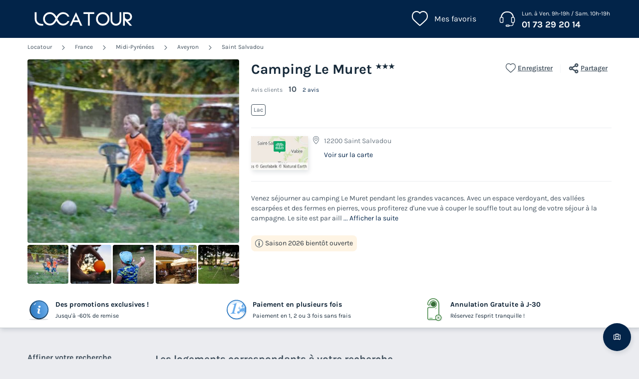

--- FILE ---
content_type: text/html; charset=UTF-8
request_url: https://www.locatour.com/campings/france/saint-salvadou/camping-le-muret-81049
body_size: 242382
content:
<!DOCTYPE html>
<html lang="fr">
            <head>
                                            <title>Locatour Voyages - Camping et Location de vacances</title>

    <meta name="description" content="Trouvez votre prochain séjour en camping avec Locatour voyages. Découvrez les meilleurs offres mobil home et bungalow à petit prix."/>

    <meta name="viewport" content="width=device-width, initial-scale=1, maximum-scale=1"/>

    <meta name="robots" content="noindex, nofollow" />

    <meta charset="utf-8" />

    <meta http-equiv="X-UA-Compatible" content="IE=edge" />

    <link rel="canonical" href="https://www.locatour.com/campings/france/saint-salvadou/camping-le-muret-81049" />


            
                                        
                                        
                            <script>(function(){var dbpr=100;if(Math.random()*100>100-dbpr){var d="dbbRum",w=window,o=document,a=addEventListener,scr=o.createElement("script");scr.async=!0;w[d]=w[d]||[];w[d].push(["presampling",dbpr]);["error","unhandledrejection"].forEach(function(t){a(t,function(e){w[d].push([t,e])});});scr.src="https://cdn.debugbear.com/sODoPm3rRY3A.js";o.head.appendChild(scr);}})()</script>

<script>
    var iconsFontPath = 'https://assets.campings.com/assets/shared/fonts/dca-icons.0a38bbc6.woff2';
</script>

            
                            <!-- DATALAYER START -->
    <script>
        coreGtmId = "GTM-WH9TWJ";
        pageDataLayer = {"GTM-WH9TWJ":[]};
        pageDataLayerCache = {"GTM-WH9TWJ":[{"page_category":"product page","page_language":"fr_FR","environment_brand":"locatour","user_login_status":"logged out","pageType":"product","event":"page_view"},{"feature_video":false,"product_data":{"product_id":81049,"product_name":"Camping Le Muret","product_state":"active","product_offers_type":"mixed","product_ratings_count":2,"product_ratings_score":10,"product_country":"France","product_region":"Midi-Pyr\u00e9n\u00e9es","product_department":"Aveyron","product_city":"Saint Salvadou"},"event":"view_item"}]};
        pageData = new (function (data) {
            this.data = data;
            this.getDataForTag = function (tag) {
                return this.data[tag];
            };
            this.addData = function (tagId, extraData) {
                if (!extraData || Array.isArray(extraData)) {
                    return;
                }

                var that = this;
                if (!that.data[tagId] || Array.isArray(that.data[tagId])) {
                    that.data[tagId] = {};
                }
                Object.keys(extraData).forEach(function (field) {
                    that.data[tagId][field] = extraData[field];
                });
            };
        })({"GTM-WH9TWJ":{"page_category":"product page","product":{"product_data":{"product_id":81049,"product_name":"Camping Le Muret","product_state":"active","product_offers_type":"mixed","product_ratings_count":2,"product_ratings_score":10,"product_country":"France","product_region":"Midi-Pyr\u00e9n\u00e9es","product_department":"Aveyron","product_city":"Saint Salvadou"}},"accommodations":{"151162":{"accommodation_data":{"accommodation_id":151162,"accommodation_name":"MOBILHOME 4 personnes - MH2","accommodation_type":"mobile_home"}},"151163":{"accommodation_data":{"accommodation_id":151163,"accommodation_name":"TENTE 6 personnes - Equip\u00e9 de Waard sans sanitaires","accommodation_type":"tent"}},"151164":{"accommodation_data":{"accommodation_id":151164,"accommodation_name":"H\u00c9BERGEMENT INSOLITE 2 personnes - GRAND TIPI GLAMPING PMR","accommodation_type":"unusual"}}},"searchType":"accommodation results","offers":[]}});
    </script>
<!-- DATALAYER END -->

            
                        
    <link rel="stylesheet" href="https://assets.campings.com/assets/shared/vendor.1112a5db.253583.css" />
    <link rel="stylesheet" href="https://assets.campings.com/assets/shared/theme_common.97f17428.253583.css" />

            
    <link rel="stylesheet" href="https://assets.campings.com/assets/shared/theme_product.287344f3.253583.css"/>
                                    
                        
    <link rel="stylesheet" href="https://assets.campings.com/assets/shared/brand.d06d3315.253583.css" />

            
                        
    <script defer src="https://assets.campings.com/assets/shared/vendor.ea67fb99.253583.js"></script>
    <script defer src="https://assets.campings.com/assets/shared/theme_common.7c5310ec.253583.js"></script>
    <script defer src="https://assets.campings.com/assets/shared/seo_link.e62096d6.253583.js"></script>

            
    <script defer src="https://assets.campings.com/assets/shared/theme_product.824c9cf2.253583.js"></script>
                                    
                                    
            <link rel="icon" type="image/x-icon" href="https://assets.campings.com/assets/shared/images/favicons/favicon.ef0a2b7b.ico"/>
        </head>
    
            <body data-pagetype="product" data-locale="fr_FR" data-application-id="site-locatour-fr-fr" data-default-path="/">
                                <!-- Google Tag Manager -->
<noscript>
    <iframe src="//www.googletagmanager.com/ns.html?id=GTM-WH9TWJ" height="0" width="0" style="display:none;visibility:hidden"></iframe>
</noscript>
<script>
    GTMWH9TWJData = pageDataLayer['GTM-WH9TWJ'];

    (function(w,d,s,l,i){
        w[l]=w[l]||[];w[l].push({'gtm.start': new Date().getTime(),event:'gtm.js'});
        var f=d.getElementsByTagName(s)[0], j=d.createElement(s), dl=l!='pageDataLayer'?'&l='+l:'';
        j.async=true;        j.src='//www.googletagmanager.com/gtm.js?id='+i+dl;f.parentNode.insertBefore(j,f);
    })(window,document,'script','GTMWH9TWJData','GTM-WH9TWJ');
</script>
<!-- End Google Tag Manager -->

    

                <div class="app-content app-campings">
                                                                        

<header class="header">
            <div class="header__main">
        <div class="block-container header__content">
                        <div class="header__logo">
                


<a
        class="site__logo"
        href="/"
                        >    

<img
        src="https://assets.campings.com/assets/shared/images/logos/logo.362d5975.svg"
        alt="Locatour"
        title="Locatour"
    />

</a>                                
            </div>
            
                        <div class="header__menus">
                                        <div id="favorite_menu" class="header__menu menu__favorite" data-favorite-namespace="site-locatour-fr-fr">
        


<span
        class="menu__block"
        data-seo-link-href="L2Zhdm9yaXRl"
                        ><span class="menu__icon"></span>
                <span class="menu__title">Mes favoris</span></span>    </div>
                
                                                <div class="header__menu menu__phone">
                    <div class="menu__block">
                        <a class="menu__icon" href="tel:0173292014"></a>
                        <div class="menu__title">
                            <div class="phone__opening-hours">Lun. à Ven. 9h-19h / Sam. 10h-19h</div>                            <div class="phone__number">
                                <a href="tel:0173292014">01 73 29 20 14</a>
                            </div>
                            <span class="phone__call-cost">    (prix d&#039;un appel local)</span>
                        </div>
                    </div>
                </div>
                                
                                                            </div>
            
                        <button id="header-nav-toggle" class="header__nav-toggle"></button>
                    </div>
    </div>
    
                            </header>
                        
                            

<div class="dca-customer-zone__quick-access">
    <a href="/customer-zone/my-booking" class="dca-customer-zone__access-icon" rel="nofollow"></a>
    <div class="dca-customer-zone__access-tooltip">Accéder à mes réservations</div>
</div>
                                
                                            <script>
        if (!partialsConfig) { var partialsConfig = {}; }
        partialsConfig['product'] = { url: '/campings/france/saint-salvadou/camping-le-muret-81049', ids: 'results,bestOffer,sidebarFilters' };
    </script>
        <main id="product-main" data-last-seen="81049">
        <!-- gen: 1769158899 -->

        <section class="top__block">
            <div class="block-container">
                                                <div class="dca-breadcrumb"><a href="https://www.locatour.com/" class="dca-breadcrumb__link">Locatour</a>
        <i class="dca-breadcrumb__arrow"></i>
        <a href="https://www.locatour.com/mobil-home/camping-pays_france" class="dca-breadcrumb__link">France</a>
        <i class="dca-breadcrumb__arrow"></i>
        <a href="https://www.locatour.com/mobil-home/camping-region_midi-pyrenees" class="dca-breadcrumb__link">Midi-Pyrénées</a>
        <i class="dca-breadcrumb__arrow"></i>
        <a href="https://www.locatour.com/mobil-home/camping-departement_aveyron" class="dca-breadcrumb__link">Aveyron</a>
        <i class="dca-breadcrumb__arrow"></i>
        <a href="https://www.locatour.com/mobil-home/camping-ville_saint-salvadou" class="dca-breadcrumb__link">Saint Salvadou</a>
        </div>

<script type="application/ld+json">
    {"@context":"http:\/\/schema.org","@type":"BreadcrumbList","itemListElement":[{"@type":"ListItem","position":1,"item":{"name":"Locatour","@id":"https:\/\/www.locatour.com\/"}},{"@type":"ListItem","position":2,"item":{"name":"France","@id":"https:\/\/www.locatour.com\/mobil-home\/camping-pays_france"}},{"@type":"ListItem","position":3,"item":{"name":"Midi-Pyr\u00e9n\u00e9es","@id":"https:\/\/www.locatour.com\/mobil-home\/camping-region_midi-pyrenees"}},{"@type":"ListItem","position":4,"item":{"name":"Aveyron","@id":"https:\/\/www.locatour.com\/mobil-home\/camping-departement_aveyron"}},{"@type":"ListItem","position":5,"item":{"name":"Saint Salvadou","@id":"https:\/\/www.locatour.com\/mobil-home\/camping-ville_saint-salvadou"}},{"@type":"ListItem","position":6,"item":{"name":"Camping Le Muret"}}]}
</script>                            
                <div class="product__content">
                                                            


<div class="product__images dca-images-slider ">
                        <div class="images__tags">
                            </div>
                <div class="product__images-large swiper" id="gallery">
            <div class="swiper-wrapper">
                                    <div class="swiper-slide">
                        <div class="image-wrapper">
                            
                                                                                        
                            

<img
        src="https://www.campings.com/img/_/landscape-medium/81049/6dd5a07d-97f1-4f45-a1a7-2320655e86ba.jpg/camping-le-muret-81049-1.jpg"
            alt="Camping Le Muret - Camping Aveyron"
            title="Camping Le Muret"
            data-index="0"
            data-zoom-id="zoom-medias-panel-product-81049"
    />
<noscript>
    <img
                src="https://www.campings.com/img/_/landscape-medium/81049/6dd5a07d-97f1-4f45-a1a7-2320655e86ba.jpg/camping-le-muret-81049-1.jpg"
                                    alt="Camping Le Muret - Camping Aveyron"
                            title="Camping Le Muret"
                            data-index="0"
                            data-zoom-id="zoom-medias-panel-product-81049"
                        />
</noscript>

                        </div>
                    </div>
                                    <div class="swiper-slide">
                        <div class="image-wrapper">
                            
                                                                                        
                            
    
<img
        src="https://www.campings.com/img/_/landscape-medium/81049/22bae738-48fe-4f8e-b74e-bd70b9c803b0.jpg/camping-le-muret-81049-2.jpg"
            alt="Camping Le Muret - Camping Aveyron - Image N°2"
            title="Camping Le Muret"
            data-index="1"
            data-zoom-id="zoom-medias-panel-product-81049"
            loading="lazy"
    />
<noscript>
    <img
                src="https://www.campings.com/img/_/landscape-medium/81049/22bae738-48fe-4f8e-b74e-bd70b9c803b0.jpg/camping-le-muret-81049-2.jpg"
                                    alt="Camping Le Muret - Camping Aveyron - Image N°2"
                            title="Camping Le Muret"
                            data-index="1"
                            data-zoom-id="zoom-medias-panel-product-81049"
                            loading="lazy"
                        />
</noscript>

                        </div>
                    </div>
                                    <div class="swiper-slide">
                        <div class="image-wrapper">
                            
                                                                                        
                            
    
<img
        src="https://www.campings.com/img/_/landscape-medium/81049/3339c60d-c05b-4f27-9c56-d67ce7feeaa1.jpg/camping-le-muret-81049-3.jpg"
            alt="Camping Le Muret - Camping Aveyron - Image N°3"
            title="Camping Le Muret"
            data-index="2"
            data-zoom-id="zoom-medias-panel-product-81049"
            loading="lazy"
    />
<noscript>
    <img
                src="https://www.campings.com/img/_/landscape-medium/81049/3339c60d-c05b-4f27-9c56-d67ce7feeaa1.jpg/camping-le-muret-81049-3.jpg"
                                    alt="Camping Le Muret - Camping Aveyron - Image N°3"
                            title="Camping Le Muret"
                            data-index="2"
                            data-zoom-id="zoom-medias-panel-product-81049"
                            loading="lazy"
                        />
</noscript>

                        </div>
                    </div>
                                    <div class="swiper-slide">
                        <div class="image-wrapper">
                            
                                                                                        
                            
    
<img
        src="https://www.campings.com/img/_/landscape-medium/81049/c7812261-960d-4be8-8085-596d5c1f2814.jpg/camping-le-muret-81049-4.jpg"
            alt="Camping Le Muret - Camping Aveyron - Image N°4"
            title="Camping Le Muret"
            data-index="3"
            data-zoom-id="zoom-medias-panel-product-81049"
            loading="lazy"
    />
<noscript>
    <img
                src="https://www.campings.com/img/_/landscape-medium/81049/c7812261-960d-4be8-8085-596d5c1f2814.jpg/camping-le-muret-81049-4.jpg"
                                    alt="Camping Le Muret - Camping Aveyron - Image N°4"
                            title="Camping Le Muret"
                            data-index="3"
                            data-zoom-id="zoom-medias-panel-product-81049"
                            loading="lazy"
                        />
</noscript>

                        </div>
                    </div>
                                    <div class="swiper-slide">
                        <div class="image-wrapper">
                            
                                                                                        
                            
    
<img
        src="https://www.campings.com/img/_/landscape-medium/81049/49cdb55d-93a6-4c0b-a26b-9c3ad354c619.jpg/camping-le-muret-81049-5.jpg"
            alt="Camping Le Muret - Camping Aveyron - Image N°5"
            title="Camping Le Muret"
            data-index="4"
            data-zoom-id="zoom-medias-panel-product-81049"
            loading="lazy"
    />
<noscript>
    <img
                src="https://www.campings.com/img/_/landscape-medium/81049/49cdb55d-93a6-4c0b-a26b-9c3ad354c619.jpg/camping-le-muret-81049-5.jpg"
                                    alt="Camping Le Muret - Camping Aveyron - Image N°5"
                            title="Camping Le Muret"
                            data-index="4"
                            data-zoom-id="zoom-medias-panel-product-81049"
                            loading="lazy"
                        />
</noscript>

                        </div>
                    </div>
                                    <div class="swiper-slide">
                        <div class="image-wrapper">
                            
                                                                                        
                            
    
<img
        src="https://www.campings.com/img/_/landscape-medium/81049/8f3a1aeb-8503-4f33-ad33-9af1867b7359.jpg/camping-le-muret-81049-6.jpg"
            alt="Camping Le Muret - Camping Aveyron - Image N°6"
            title="Camping Le Muret"
            data-index="5"
            data-zoom-id="zoom-medias-panel-product-81049"
            loading="lazy"
    />
<noscript>
    <img
                src="https://www.campings.com/img/_/landscape-medium/81049/8f3a1aeb-8503-4f33-ad33-9af1867b7359.jpg/camping-le-muret-81049-6.jpg"
                                    alt="Camping Le Muret - Camping Aveyron - Image N°6"
                            title="Camping Le Muret"
                            data-index="5"
                            data-zoom-id="zoom-medias-panel-product-81049"
                            loading="lazy"
                        />
</noscript>

                        </div>
                    </div>
                                    <div class="swiper-slide">
                        <div class="image-wrapper">
                            
                                                                                        
                            
    
<img
        src="https://www.campings.com/img/_/landscape-medium/81049/bd27fca7-e251-4956-a0dc-bf27be361747.jpg/camping-le-muret-81049-7.jpg"
            alt="Camping Le Muret - Camping Aveyron - Image N°7"
            title="Camping Le Muret"
            data-index="6"
            data-zoom-id="zoom-medias-panel-product-81049"
            loading="lazy"
    />
<noscript>
    <img
                src="https://www.campings.com/img/_/landscape-medium/81049/bd27fca7-e251-4956-a0dc-bf27be361747.jpg/camping-le-muret-81049-7.jpg"
                                    alt="Camping Le Muret - Camping Aveyron - Image N°7"
                            title="Camping Le Muret"
                            data-index="6"
                            data-zoom-id="zoom-medias-panel-product-81049"
                            loading="lazy"
                        />
</noscript>

                        </div>
                    </div>
                                    <div class="swiper-slide">
                        <div class="image-wrapper">
                            
                                                                                        
                            
    
<img
        src="https://www.campings.com/img/_/landscape-medium/81049/0c141e5f-a51c-4e1a-9bf6-ae5105400124.jpg/camping-le-muret-81049-8.jpg"
            alt="Camping Le Muret - Camping Aveyron - Image N°8"
            title="Camping Le Muret"
            data-index="7"
            data-zoom-id="zoom-medias-panel-product-81049"
            loading="lazy"
    />
<noscript>
    <img
                src="https://www.campings.com/img/_/landscape-medium/81049/0c141e5f-a51c-4e1a-9bf6-ae5105400124.jpg/camping-le-muret-81049-8.jpg"
                                    alt="Camping Le Muret - Camping Aveyron - Image N°8"
                            title="Camping Le Muret"
                            data-index="7"
                            data-zoom-id="zoom-medias-panel-product-81049"
                            loading="lazy"
                        />
</noscript>

                        </div>
                    </div>
                                    <div class="swiper-slide">
                        <div class="image-wrapper">
                            
                                                                                        
                            
    
<img
        src="https://www.campings.com/img/_/landscape-medium/81049/5f2592c0-a2b4-4ded-9fb4-40f71a71258c.jpg/camping-le-muret-81049-9.jpg"
            alt="Camping Le Muret - Camping Aveyron - Image N°9"
            title="Camping Le Muret"
            data-index="8"
            data-zoom-id="zoom-medias-panel-product-81049"
            loading="lazy"
    />
<noscript>
    <img
                src="https://www.campings.com/img/_/landscape-medium/81049/5f2592c0-a2b4-4ded-9fb4-40f71a71258c.jpg/camping-le-muret-81049-9.jpg"
                                    alt="Camping Le Muret - Camping Aveyron - Image N°9"
                            title="Camping Le Muret"
                            data-index="8"
                            data-zoom-id="zoom-medias-panel-product-81049"
                            loading="lazy"
                        />
</noscript>

                        </div>
                    </div>
                                    <div class="swiper-slide">
                        <div class="image-wrapper">
                            
                                                                                        
                            
    
<img
        src="https://www.campings.com/img/_/landscape-medium/81049/cfcfdc36-5b02-416e-827f-eca0ddac998d.jpg/camping-le-muret-81049-10.jpg"
            alt="Camping Le Muret - Camping Aveyron - Image N°10"
            title="Camping Le Muret"
            data-index="9"
            data-zoom-id="zoom-medias-panel-product-81049"
            loading="lazy"
    />
<noscript>
    <img
                src="https://www.campings.com/img/_/landscape-medium/81049/cfcfdc36-5b02-416e-827f-eca0ddac998d.jpg/camping-le-muret-81049-10.jpg"
                                    alt="Camping Le Muret - Camping Aveyron - Image N°10"
                            title="Camping Le Muret"
                            data-index="9"
                            data-zoom-id="zoom-medias-panel-product-81049"
                            loading="lazy"
                        />
</noscript>

                        </div>
                    </div>
                                    <div class="swiper-slide">
                        <div class="image-wrapper">
                            
                                                                                        
                            
    
<img
        src="https://www.campings.com/img/_/landscape-medium/81049/752e39bd-e728-473f-9574-4015049da146.jpg/camping-le-muret-81049-11.jpg"
            alt="Camping Le Muret - Camping Aveyron - Image N°11"
            title="Camping Le Muret"
            data-index="10"
            data-zoom-id="zoom-medias-panel-product-81049"
            loading="lazy"
    />
<noscript>
    <img
                src="https://www.campings.com/img/_/landscape-medium/81049/752e39bd-e728-473f-9574-4015049da146.jpg/camping-le-muret-81049-11.jpg"
                                    alt="Camping Le Muret - Camping Aveyron - Image N°11"
                            title="Camping Le Muret"
                            data-index="10"
                            data-zoom-id="zoom-medias-panel-product-81049"
                            loading="lazy"
                        />
</noscript>

                        </div>
                    </div>
                                    <div class="swiper-slide">
                        <div class="image-wrapper">
                            
                                                                                        
                            
    
<img
        src="https://www.campings.com/img/_/landscape-medium/81049/63c8c19b-9c43-4553-b19f-0e60cd63220b.jpg/camping-le-muret-81049-12.jpg"
            alt="Camping Le Muret - Camping Aveyron - Image N°12"
            title="Camping Le Muret"
            data-index="11"
            data-zoom-id="zoom-medias-panel-product-81049"
            loading="lazy"
    />
<noscript>
    <img
                src="https://www.campings.com/img/_/landscape-medium/81049/63c8c19b-9c43-4553-b19f-0e60cd63220b.jpg/camping-le-muret-81049-12.jpg"
                                    alt="Camping Le Muret - Camping Aveyron - Image N°12"
                            title="Camping Le Muret"
                            data-index="11"
                            data-zoom-id="zoom-medias-panel-product-81049"
                            loading="lazy"
                        />
</noscript>

                        </div>
                    </div>
                                    <div class="swiper-slide">
                        <div class="image-wrapper">
                            
                                                                                        
                            
    
<img
        src="https://www.campings.com/img/_/landscape-medium/81049/2340cc8d-9969-4dd4-81e9-853b58a44b2b.jpg/camping-le-muret-81049-13.jpg"
            alt="Camping Le Muret - Camping Aveyron - Image N°13"
            title="Camping Le Muret"
            data-index="12"
            data-zoom-id="zoom-medias-panel-product-81049"
            loading="lazy"
    />
<noscript>
    <img
                src="https://www.campings.com/img/_/landscape-medium/81049/2340cc8d-9969-4dd4-81e9-853b58a44b2b.jpg/camping-le-muret-81049-13.jpg"
                                    alt="Camping Le Muret - Camping Aveyron - Image N°13"
                            title="Camping Le Muret"
                            data-index="12"
                            data-zoom-id="zoom-medias-panel-product-81049"
                            loading="lazy"
                        />
</noscript>

                        </div>
                    </div>
                                    <div class="swiper-slide">
                        <div class="image-wrapper">
                            
                                                                                        
                            
    
<img
        src="https://www.campings.com/img/_/landscape-medium/81049/16fe8ee2-7e45-4922-8067-4c37e8e32156.jpg/camping-le-muret-81049-14.jpg"
            alt="Camping Le Muret - Camping Aveyron - Image N°14"
            title="Camping Le Muret"
            data-index="13"
            data-zoom-id="zoom-medias-panel-product-81049"
            loading="lazy"
    />
<noscript>
    <img
                src="https://www.campings.com/img/_/landscape-medium/81049/16fe8ee2-7e45-4922-8067-4c37e8e32156.jpg/camping-le-muret-81049-14.jpg"
                                    alt="Camping Le Muret - Camping Aveyron - Image N°14"
                            title="Camping Le Muret"
                            data-index="13"
                            data-zoom-id="zoom-medias-panel-product-81049"
                            loading="lazy"
                        />
</noscript>

                        </div>
                    </div>
                                    <div class="swiper-slide">
                        <div class="image-wrapper">
                            
                                                                                        
                            
    
<img
        src="https://www.campings.com/img/_/landscape-medium/81049/d7c2940b-49e4-448e-8eeb-dc95439b9f32.jpg/camping-le-muret-81049-15.jpg"
            alt="Camping Le Muret - Camping Aveyron - Image N°15"
            title="Camping Le Muret"
            data-index="14"
            data-zoom-id="zoom-medias-panel-product-81049"
            loading="lazy"
    />
<noscript>
    <img
                src="https://www.campings.com/img/_/landscape-medium/81049/d7c2940b-49e4-448e-8eeb-dc95439b9f32.jpg/camping-le-muret-81049-15.jpg"
                                    alt="Camping Le Muret - Camping Aveyron - Image N°15"
                            title="Camping Le Muret"
                            data-index="14"
                            data-zoom-id="zoom-medias-panel-product-81049"
                            loading="lazy"
                        />
</noscript>

                        </div>
                    </div>
                                    <div class="swiper-slide">
                        <div class="image-wrapper">
                            
                                                                                        
                            
    
<img
        src="https://www.campings.com/img/_/landscape-medium/81049/ff3efe94-9956-44f3-9710-689bd1c0bcef.jpg/camping-le-muret-81049-16.jpg"
            alt="Camping Le Muret - Camping Aveyron - Image N°16"
            title="Camping Le Muret"
            data-index="15"
            data-zoom-id="zoom-medias-panel-product-81049"
            loading="lazy"
    />
<noscript>
    <img
                src="https://www.campings.com/img/_/landscape-medium/81049/ff3efe94-9956-44f3-9710-689bd1c0bcef.jpg/camping-le-muret-81049-16.jpg"
                                    alt="Camping Le Muret - Camping Aveyron - Image N°16"
                            title="Camping Le Muret"
                            data-index="15"
                            data-zoom-id="zoom-medias-panel-product-81049"
                            loading="lazy"
                        />
</noscript>

                        </div>
                    </div>
                                    <div class="swiper-slide">
                        <div class="image-wrapper">
                            
                                                                                        
                            
    
<img
        src="https://www.campings.com/img/_/landscape-medium/81049/3d9f9cfc-78eb-48f5-a7f2-80e420369f0e.jpg/camping-le-muret-81049-17.jpg"
            alt="Camping Le Muret - Camping Aveyron - Image N°17"
            title="Camping Le Muret"
            data-index="16"
            data-zoom-id="zoom-medias-panel-product-81049"
            loading="lazy"
    />
<noscript>
    <img
                src="https://www.campings.com/img/_/landscape-medium/81049/3d9f9cfc-78eb-48f5-a7f2-80e420369f0e.jpg/camping-le-muret-81049-17.jpg"
                                    alt="Camping Le Muret - Camping Aveyron - Image N°17"
                            title="Camping Le Muret"
                            data-index="16"
                            data-zoom-id="zoom-medias-panel-product-81049"
                            loading="lazy"
                        />
</noscript>

                        </div>
                    </div>
                                    <div class="swiper-slide">
                        <div class="image-wrapper">
                            
                                                                                        
                            
    
<img
        src="https://www.campings.com/img/_/landscape-medium/81049/f9d47827-753e-4d73-8e80-984c7bcf3c64.jpg/camping-le-muret-81049-18.jpg"
            alt="Camping Le Muret - Camping Aveyron - Image N°18"
            title="Camping Le Muret"
            data-index="17"
            data-zoom-id="zoom-medias-panel-product-81049"
            loading="lazy"
    />
<noscript>
    <img
                src="https://www.campings.com/img/_/landscape-medium/81049/f9d47827-753e-4d73-8e80-984c7bcf3c64.jpg/camping-le-muret-81049-18.jpg"
                                    alt="Camping Le Muret - Camping Aveyron - Image N°18"
                            title="Camping Le Muret"
                            data-index="17"
                            data-zoom-id="zoom-medias-panel-product-81049"
                            loading="lazy"
                        />
</noscript>

                        </div>
                    </div>
                                    <div class="swiper-slide">
                        <div class="image-wrapper">
                            
                                                                                        
                            
    
<img
        src="https://www.campings.com/img/_/landscape-medium/81049/a9a0659a-e60a-4e52-910f-01f7cda73668.jpg/camping-le-muret-81049-19.jpg"
            alt="Camping Le Muret - Camping Aveyron - Image N°19"
            title="Camping Le Muret"
            data-index="18"
            data-zoom-id="zoom-medias-panel-product-81049"
            loading="lazy"
    />
<noscript>
    <img
                src="https://www.campings.com/img/_/landscape-medium/81049/a9a0659a-e60a-4e52-910f-01f7cda73668.jpg/camping-le-muret-81049-19.jpg"
                                    alt="Camping Le Muret - Camping Aveyron - Image N°19"
                            title="Camping Le Muret"
                            data-index="18"
                            data-zoom-id="zoom-medias-panel-product-81049"
                            loading="lazy"
                        />
</noscript>

                        </div>
                    </div>
                                    <div class="swiper-slide">
                        <div class="image-wrapper">
                            
                                                                                        
                            
    
<img
        src="https://www.campings.com/img/_/landscape-medium/81049/7b3f65a1-7c20-4b31-b410-75bc8c16531b.jpg/camping-le-muret-81049-20.jpg"
            alt="Camping Le Muret - Camping Aveyron - Image N°20"
            title="Camping Le Muret"
            data-index="19"
            data-zoom-id="zoom-medias-panel-product-81049"
            loading="lazy"
    />
<noscript>
    <img
                src="https://www.campings.com/img/_/landscape-medium/81049/7b3f65a1-7c20-4b31-b410-75bc8c16531b.jpg/camping-le-muret-81049-20.jpg"
                                    alt="Camping Le Muret - Camping Aveyron - Image N°20"
                            title="Camping Le Muret"
                            data-index="19"
                            data-zoom-id="zoom-medias-panel-product-81049"
                            loading="lazy"
                        />
</noscript>

                        </div>
                    </div>
                                    <div class="swiper-slide">
                        <div class="image-wrapper">
                            
                                                                                        
                            
    
<img
        src="https://www.campings.com/img/_/landscape-medium/81049/03730715-0fe8-4220-bd83-2320e941b58e.jpg/camping-le-muret-81049-21.jpg"
            alt="Camping Le Muret - Camping Aveyron - Image N°21"
            title="Camping Le Muret"
            data-index="20"
            data-zoom-id="zoom-medias-panel-product-81049"
            loading="lazy"
    />
<noscript>
    <img
                src="https://www.campings.com/img/_/landscape-medium/81049/03730715-0fe8-4220-bd83-2320e941b58e.jpg/camping-le-muret-81049-21.jpg"
                                    alt="Camping Le Muret - Camping Aveyron - Image N°21"
                            title="Camping Le Muret"
                            data-index="20"
                            data-zoom-id="zoom-medias-panel-product-81049"
                            loading="lazy"
                        />
</noscript>

                        </div>
                    </div>
                                    <div class="swiper-slide">
                        <div class="image-wrapper">
                            
                                                                                        
                            
    
<img
        src="https://www.campings.com/img/_/landscape-medium/81049/4a7f289b-dbbd-4143-8f7b-802cee243fd3.jpg/camping-le-muret-81049-22.jpg"
            alt="Camping Le Muret - Camping Aveyron - Image N°22"
            title="Camping Le Muret"
            data-index="21"
            data-zoom-id="zoom-medias-panel-product-81049"
            loading="lazy"
    />
<noscript>
    <img
                src="https://www.campings.com/img/_/landscape-medium/81049/4a7f289b-dbbd-4143-8f7b-802cee243fd3.jpg/camping-le-muret-81049-22.jpg"
                                    alt="Camping Le Muret - Camping Aveyron - Image N°22"
                            title="Camping Le Muret"
                            data-index="21"
                            data-zoom-id="zoom-medias-panel-product-81049"
                            loading="lazy"
                        />
</noscript>

                        </div>
                    </div>
                                    <div class="swiper-slide">
                        <div class="image-wrapper">
                            
                                                                                        
                            
    
<img
        src="https://www.campings.com/img/_/landscape-medium/81049/3acd4d7c-bf52-458b-bbb4-d5911343a718.jpg/camping-le-muret-81049-23.jpg"
            alt="Camping Le Muret - Camping Aveyron - Image N°23"
            title="Camping Le Muret"
            data-index="22"
            data-zoom-id="zoom-medias-panel-product-81049"
            loading="lazy"
    />
<noscript>
    <img
                src="https://www.campings.com/img/_/landscape-medium/81049/3acd4d7c-bf52-458b-bbb4-d5911343a718.jpg/camping-le-muret-81049-23.jpg"
                                    alt="Camping Le Muret - Camping Aveyron - Image N°23"
                            title="Camping Le Muret"
                            data-index="22"
                            data-zoom-id="zoom-medias-panel-product-81049"
                            loading="lazy"
                        />
</noscript>

                        </div>
                    </div>
                                    <div class="swiper-slide">
                        <div class="image-wrapper">
                            
                                                                                        
                            
    
<img
        src="https://www.campings.com/img/_/landscape-medium/81049/9f3d9295-0695-4fd9-82cd-1d1f15362efb.jpg/camping-le-muret-81049-24.jpg"
            alt="Camping Le Muret - Camping Aveyron - Image N°24"
            title="Camping Le Muret"
            data-index="23"
            data-zoom-id="zoom-medias-panel-product-81049"
            loading="lazy"
    />
<noscript>
    <img
                src="https://www.campings.com/img/_/landscape-medium/81049/9f3d9295-0695-4fd9-82cd-1d1f15362efb.jpg/camping-le-muret-81049-24.jpg"
                                    alt="Camping Le Muret - Camping Aveyron - Image N°24"
                            title="Camping Le Muret"
                            data-index="23"
                            data-zoom-id="zoom-medias-panel-product-81049"
                            loading="lazy"
                        />
</noscript>

                        </div>
                    </div>
                                    <div class="swiper-slide">
                        <div class="image-wrapper">
                            
                                                                                        
                            
    
<img
        src="https://www.campings.com/img/_/landscape-medium/81049/4f88089d-c5b7-4429-93aa-7001f34b0866.jpg/camping-le-muret-81049-25.jpg"
            alt="Camping Le Muret - Camping Aveyron - Image N°25"
            title="Camping Le Muret"
            data-index="24"
            data-zoom-id="zoom-medias-panel-product-81049"
            loading="lazy"
    />
<noscript>
    <img
                src="https://www.campings.com/img/_/landscape-medium/81049/4f88089d-c5b7-4429-93aa-7001f34b0866.jpg/camping-le-muret-81049-25.jpg"
                                    alt="Camping Le Muret - Camping Aveyron - Image N°25"
                            title="Camping Le Muret"
                            data-index="24"
                            data-zoom-id="zoom-medias-panel-product-81049"
                            loading="lazy"
                        />
</noscript>

                        </div>
                    </div>
                                    <div class="swiper-slide">
                        <div class="image-wrapper">
                            
                                                                                        
                            
    
<img
        src="https://www.campings.com/img/_/landscape-medium/81049/465b37af-b760-40ee-ac5f-477b4e3e2d5e.jpg/camping-le-muret-81049-26.jpg"
            alt="Camping Le Muret - Camping Aveyron - Image N°26"
            title="Camping Le Muret"
            data-index="25"
            data-zoom-id="zoom-medias-panel-product-81049"
            loading="lazy"
    />
<noscript>
    <img
                src="https://www.campings.com/img/_/landscape-medium/81049/465b37af-b760-40ee-ac5f-477b4e3e2d5e.jpg/camping-le-muret-81049-26.jpg"
                                    alt="Camping Le Muret - Camping Aveyron - Image N°26"
                            title="Camping Le Muret"
                            data-index="25"
                            data-zoom-id="zoom-medias-panel-product-81049"
                            loading="lazy"
                        />
</noscript>

                        </div>
                    </div>
                                    <div class="swiper-slide">
                        <div class="image-wrapper">
                            
                                                                                        
                            
    
<img
        src="https://www.campings.com/img/_/landscape-medium/81049/f0f05662-9ea5-4150-a73c-ae0dda4d6a62.jpg/camping-le-muret-81049-27.jpg"
            alt="Camping Le Muret - Camping Aveyron - Image N°27"
            title="Camping Le Muret"
            data-index="26"
            data-zoom-id="zoom-medias-panel-product-81049"
            loading="lazy"
    />
<noscript>
    <img
                src="https://www.campings.com/img/_/landscape-medium/81049/f0f05662-9ea5-4150-a73c-ae0dda4d6a62.jpg/camping-le-muret-81049-27.jpg"
                                    alt="Camping Le Muret - Camping Aveyron - Image N°27"
                            title="Camping Le Muret"
                            data-index="26"
                            data-zoom-id="zoom-medias-panel-product-81049"
                            loading="lazy"
                        />
</noscript>

                        </div>
                    </div>
                                    <div class="swiper-slide">
                        <div class="image-wrapper">
                            
                                                                                        
                            
    
<img
        src="https://www.campings.com/img/_/landscape-medium/81049/e4206db5-b257-4b23-ab5d-3d1ada1b2bb8.jpg/camping-le-muret-81049-28.jpg"
            alt="Camping Le Muret - Camping Aveyron - Image N°28"
            title="Camping Le Muret"
            data-index="27"
            data-zoom-id="zoom-medias-panel-product-81049"
            loading="lazy"
    />
<noscript>
    <img
                src="https://www.campings.com/img/_/landscape-medium/81049/e4206db5-b257-4b23-ab5d-3d1ada1b2bb8.jpg/camping-le-muret-81049-28.jpg"
                                    alt="Camping Le Muret - Camping Aveyron - Image N°28"
                            title="Camping Le Muret"
                            data-index="27"
                            data-zoom-id="zoom-medias-panel-product-81049"
                            loading="lazy"
                        />
</noscript>

                        </div>
                    </div>
                            </div>
            <div class="swiper-controls">
                <span id="gallery-prev" class="swiper-button-prev"></span>
                <span id="gallery-next" class="swiper-button-next"></span>
            </div>
        </div>
        <div class="product__images-small">
                        
                                            <div class="image__thumbnail image-wrapper">
                    
    
<img
        src="https://www.campings.com/img/_/square-extra-small/81049/6dd5a07d-97f1-4f45-a1a7-2320655e86ba.jpg/camping-le-muret-81049-1.jpg"
            alt="Camping Le Muret"
            title="Camping Le Muret"
            data-index="0"
            data-zoom-id="zoom-medias-panel-product-81049"
            loading="lazy"
    />
<noscript>
    <img
                src="https://www.campings.com/img/_/square-extra-small/81049/6dd5a07d-97f1-4f45-a1a7-2320655e86ba.jpg/camping-le-muret-81049-1.jpg"
                                    alt="Camping Le Muret"
                            title="Camping Le Muret"
                            data-index="0"
                            data-zoom-id="zoom-medias-panel-product-81049"
                            loading="lazy"
                        />
</noscript>



                                    </div>
                                            <div class="image__thumbnail image-wrapper">
                    
    
<img
        src="https://www.campings.com/img/_/square-extra-small/81049/22bae738-48fe-4f8e-b74e-bd70b9c803b0.jpg/camping-le-muret-81049-2.jpg"
            alt="Camping Le Muret"
            title="Camping Le Muret"
            data-index="1"
            data-zoom-id="zoom-medias-panel-product-81049"
            loading="lazy"
    />
<noscript>
    <img
                src="https://www.campings.com/img/_/square-extra-small/81049/22bae738-48fe-4f8e-b74e-bd70b9c803b0.jpg/camping-le-muret-81049-2.jpg"
                                    alt="Camping Le Muret"
                            title="Camping Le Muret"
                            data-index="1"
                            data-zoom-id="zoom-medias-panel-product-81049"
                            loading="lazy"
                        />
</noscript>



                                    </div>
                                            <div class="image__thumbnail image-wrapper">
                    
    
<img
        src="https://www.campings.com/img/_/square-extra-small/81049/3339c60d-c05b-4f27-9c56-d67ce7feeaa1.jpg/camping-le-muret-81049-3.jpg"
            alt="Camping Le Muret"
            title="Camping Le Muret"
            data-index="2"
            data-zoom-id="zoom-medias-panel-product-81049"
            loading="lazy"
    />
<noscript>
    <img
                src="https://www.campings.com/img/_/square-extra-small/81049/3339c60d-c05b-4f27-9c56-d67ce7feeaa1.jpg/camping-le-muret-81049-3.jpg"
                                    alt="Camping Le Muret"
                            title="Camping Le Muret"
                            data-index="2"
                            data-zoom-id="zoom-medias-panel-product-81049"
                            loading="lazy"
                        />
</noscript>



                                    </div>
                                            <div class="image__thumbnail image-wrapper">
                    
    
<img
        src="https://www.campings.com/img/_/square-extra-small/81049/c7812261-960d-4be8-8085-596d5c1f2814.jpg/camping-le-muret-81049-4.jpg"
            alt="Camping Le Muret"
            title="Camping Le Muret"
            data-index="3"
            data-zoom-id="zoom-medias-panel-product-81049"
            loading="lazy"
    />
<noscript>
    <img
                src="https://www.campings.com/img/_/square-extra-small/81049/c7812261-960d-4be8-8085-596d5c1f2814.jpg/camping-le-muret-81049-4.jpg"
                                    alt="Camping Le Muret"
                            title="Camping Le Muret"
                            data-index="3"
                            data-zoom-id="zoom-medias-panel-product-81049"
                            loading="lazy"
                        />
</noscript>



                                    </div>
                                            <div class="image__thumbnail image-wrapper">
                    
    
<img
        src="https://www.campings.com/img/_/square-extra-small/81049/49cdb55d-93a6-4c0b-a26b-9c3ad354c619.jpg/camping-le-muret-81049-5.jpg"
            alt="Camping Le Muret"
            title="Camping Le Muret"
            data-index="4"
            data-zoom-id="zoom-medias-panel-product-81049"
            loading="lazy"
    />
<noscript>
    <img
                src="https://www.campings.com/img/_/square-extra-small/81049/49cdb55d-93a6-4c0b-a26b-9c3ad354c619.jpg/camping-le-muret-81049-5.jpg"
                                    alt="Camping Le Muret"
                            title="Camping Le Muret"
                            data-index="4"
                            data-zoom-id="zoom-medias-panel-product-81049"
                            loading="lazy"
                        />
</noscript>



                                            <div class="more__images">
                            <div class="more__images-content">
                                <strong>+ 23</strong>
                                photos
                            </div>
                        </div>
                                    </div>
                    </div>
        
    
<div class="product-actions product-actions--over">
    <button type="button" aria-label="Ajouter ou supprimer des favoris" class="product-actions__favorite product-actions__action" data-favorite-namespace="site-locatour-fr-fr" data-favorite-product="81049" data-favorite-datalayer-data="{&quot;product_id&quot;:81049,&quot;product_name&quot;:&quot;Camping Le Muret&quot;,&quot;product_state&quot;:&quot;active&quot;,&quot;product_offers_type&quot;:&quot;mixed&quot;,&quot;product_ratings_count&quot;:2,&quot;product_ratings_score&quot;:10,&quot;product_country&quot;:&quot;France&quot;,&quot;product_region&quot;:&quot;Midi-Pyr\u00e9n\u00e9es&quot;,&quot;product_department&quot;:&quot;Aveyron&quot;,&quot;product_city&quot;:&quot;Saint Salvadou&quot;}"><span class="product-actions__favorite-label-unregistered">Enregistrer</span><span class="product-actions__favorite-label-registered">Enregistré</span></button><button type="button" class="product__share-button product-actions__action"><span>Partager</span></button></div>
</div>


<script type="text/html" id="zoom-medias-panel-product-81049-template">



        


        

<div
    class="o-side-panel zoom-medias-panel"
    id="zoom-medias-panel-product-81049"
    role="dialog"
    aria-modal="true"
    data-open="false"
        data-url="/get_product_zoom_medias_panel/camping-le-muret-81049"
        aria-labelledby="side-panel-1014851828"
        hidden>
    <div class="dca-fade o-side-panel__fade"></div>
    <div class="o-side-panel__wrapper">
                            <div class="o-side-panel__handle"></div>
                                            <header
                    class="o-side-panel__heading"
                                                        >                        
                                                    <div
                                class="o-side-panel__heading-title"
                                id="side-panel-1014851828"                            >
                                <div class="block-container block-container--larger">
    <div class="title">    Camping Le Muret
    <sup>&#9733;&#9733;&#9733;</sup></div>
    <div class="subtitle">
        <span class="total">0</span> photos <span class="disclaimer">- Photos non contractuelles</span>
    </div>
    <div class="o-side-panel__close"></div>
</div>
                            </div>
                        
                                            
                                            <button data-target="zoom-medias-panel-product-81049" class="o-side-panel__close" type="button" role="button" aria-label="Fermer">
                            
<svg  xmlns="http://www.w3.org/2000/svg" width="16" height="16" fill="none" viewBox="0 0 16 16">
    <path fill="currentColor" d="M12.95 3.05a1 1 0 0 0-1.414 0L8 6.586 4.464 3.05A1 1 0 0 0 3.05 4.464L6.586 8 3.05 11.536a1 1 0 1 0 1.414 1.414L8 9.414l3.536 3.536a1 1 0 0 0 1.414-1.414L9.414 8l3.536-3.536a1 1 0 0 0 0-1.414"/>
</svg>
                        </button>
                                        </header>
                            
            <div class="o-side-panel__content">    <div class="dca-loader">
    <div class="dca-loader__wrapper"></div>
</div>

    </div>
            </div>
    </div>


</script>
                                                        <div class="product__details">
                        <div class="product__heading">
                            <div class="product__heading-title">
                                <h1 class="product__name">
                                    Camping Le Muret
                                    <sup class="product__stars">&#9733;&#9733;&#9733;</sup>
                                </h1>
                            </div>

                            

<div class="product-actions">
    <button type="button" aria-label="Ajouter ou supprimer des favoris" class="product-actions__favorite product-actions__action" data-favorite-namespace="site-locatour-fr-fr" data-favorite-product="81049" data-favorite-datalayer-data="{&quot;product_id&quot;:81049,&quot;product_name&quot;:&quot;Camping Le Muret&quot;,&quot;product_state&quot;:&quot;active&quot;,&quot;product_offers_type&quot;:&quot;mixed&quot;,&quot;product_ratings_count&quot;:2,&quot;product_ratings_score&quot;:10,&quot;product_country&quot;:&quot;France&quot;,&quot;product_region&quot;:&quot;Midi-Pyr\u00e9n\u00e9es&quot;,&quot;product_department&quot;:&quot;Aveyron&quot;,&quot;product_city&quot;:&quot;Saint Salvadou&quot;}"><span class="product-actions__favorite-label-unregistered">Enregistrer</span><span class="product-actions__favorite-label-registered">Enregistré</span></button><button type="button" class="product__share-button product-actions__action"><span>Partager</span></button></div>
                        </div>

                                                    
<div class="product__reviews product__reviews--flat">
                    <div class="reviews__campings scroll-target open-reviews" data-target="#reviews">
            <div class="review__title">Avis clients</div>
            <span class="review__value">10</span>
                            <a class="scroll-target open-reviews" href="#reviews">
                    2 avis
                </a>
                    </div>
        </div>
                        
                                                    
    
<div class="properties__labels">
                
        
        
        <div class="property__label " data-type="">
            Lac

            
                    </div>
        </div>
                        
                                                            
<div class="product__address">
    <div class="scroll-target" data-target="#product-map">
        

<div class="map-static-wrapper">
                        
    
    
<img
    class="map"    src="https://www.campings.com/maps/static/2.1156/44.2679/11/160x90"
        alt=""
        loading="lazy"
    />

        
            
        
        
    
    
<img
    class="marker"    src="https://assets.campings.com/assets/shared/images/marker-active.16886775.svg"
        alt=""
        loading="lazy"
    />

    </div>

    </div>

    <div class="product__localisation">
        <p> 12200 Saint Salvadou</p>
                <a class="scroll-target see-map" href="#product-map">Voir sur la carte</a>
            </div>
</div>
                        
                                                    <div class="product__description">
                                                                                                                                                <p class="product__teaser">
                                            Venez séjourner au camping Le Muret pendant les grandes vacances. Avec un espace verdoyant, des vallées escarpées et des fermes en pierres, vous profiterez d&#039;une vue à couper le souffle tout au long de votre séjour à la campagne. Le site est par aill
                                            <a href="#presentation" class="scroll-target" title="product_page.accommodation_listing.title">
                                                ... Afficher la suite
                                            </a>
                                        </p>
                                                                                                </div>
                        
                                                    <div class="product__availability">
                                

<div
    class="o-message"
        role="alert"
        data-visible="true"data-severity="warning"
>
    
        <div class="o-message__icon">
        
<svg  xmlns="http://www.w3.org/2000/svg" width="16" height="16" fill="none" viewBox="0 0 16 16">
    <path fill="currentColor" d="M8 1a7 7 0 1 0 0 14A7 7 0 0 0 8 1M0 8a8 8 0 1 1 16 0A8 8 0 0 1 0 8"/>
    <path fill="currentColor" d="M9 7a1 1 0 0 0-2 0v5a1 1 0 1 0 2 0zM8 5a1 1 0 1 0 0-2 1 1 0 0 0 0 2"/>
</svg>

    </div>
    
    <div class="o-message__message">Saison 2026 bientôt ouverte</div>
    </div>

                            </div>
                                            </div>
                </div>
                                    

<div class="dca-search-filters__recap" id="search-filters-recap">
    <div class="dca-recap__title"><strong>3 offres</strong> d&#039;hébergement</div>
    
    
    <div class="dca-recap__items" id="search-filters-recap-list">
                                    <div
                                class="dca-recap__item dca-form__field-block block--small "
                                data-target="checkInDate" data-type="search">
                                <span class="dca-recap__item-value"
                                      data-field="date">jj/mm/aaaa</span>
                            </div>
                                                    <div class="dca-recap__item dca-form__field-block block--small" data-target="night" data-type="search">
                <span class="dca-recap__item-value dca-form__label" data-field="night">Durée</span>
            </div>
            
                                                    <div class="dca-recap__item dca-form__field-block block--small" data-target="capacity" data-type="search">
                <span class="dca-recap__item-value dca-form__label" data-field="capacity">Nombre de personnes</span>
            </div>
            
                                
                                
                                                        </div>
        <button class="dca-recap__action" id="more-filters" data-type="filters" data-total="0">Filtrer</button>
    </div>
                            </div>

                                                                            
            <section class="product__section dca-promotion-banner__group-wrapper">
            <div class="block-container block-container--larger">
            

<div class="dca-promotion-banner__group">
    <div class="dca-promotion-banner__group-content" data-banners="3">
        


<div class="dca-promotion-banner">
        
    
    
<img
    class="dca-promotion-banner__icon"    src="https://assets.campings.com/assets/shared/images/PromotionBanner/orange.27f4e69a.svg"
        fetchpriority="low"
        alt=""
        loading="lazy"
    />

        <div class="dca-promotion-banner__content">
                    <div class="dca-promotion-banner__title">Des promotions exclusives !</div>
        <p class="dca-promotion-banner__description">Jusqu'&agrave; -60% de remise</p>
        </div>
</div>
        


<div class="dca-promotion-banner">
        
    
    
<img
    class="dca-promotion-banner__icon"    src="https://assets.campings.com/assets/shared/images/PromotionBanner/blue.45722f5c.svg"
        fetchpriority="low"
        alt=""
        loading="lazy"
    />

        <div class="dca-promotion-banner__content">
                    <div class="dca-promotion-banner__title">Paiement en plusieurs fois</div>
        <p class="dca-promotion-banner__description">Paiement en 1, 2 ou 3 fois sans frais</p>
        </div>
</div>
        


<div class="dca-promotion-banner">
        
    
    
<img
    class="dca-promotion-banner__icon"    src="https://assets.campings.com/assets/shared/images/PromotionBanner/green.6921184e.svg"
        fetchpriority="low"
        alt=""
        loading="lazy"
    />

        <div class="dca-promotion-banner__content">
                    <div class="dca-promotion-banner__title">Annulation Gratuite &agrave; J-30</div>
        <p class="dca-promotion-banner__description">R&eacute;servez l'esprit tranquille !</p>
        </div>
</div>
        </div>
</div>
            </div>
        </section>
                
</section>

    <section class="results__block" id="results">
        <div class="block-container results__content">
                                    <div data-partial-id="sidebarFilters" class="sidebar sidebar__filters" id="sidebar">
                                            
                                                

    <form name="filter_offers" method="post" id="filter-accommodations-form" class="filter-form">
    <div class="filters" id="filters-sort">
        <div class="filters__content" id="filters">
            <div class="filters__title">Affiner votre recherche</div>
            
            
                                                            <fieldset class="filter__block" >
                        <legend class="filter__title">Équipement intérieur</legend>

                    <ul class="list__choices">
                                                    <li>
                                                    <input type="checkbox" id="filter_offers_accommodation_flag_properties_wifi" name="filter_offers[accommodation_flag_properties][]" data-type="property" data-facet-value="0" disabled="disabled" value="wifi" />
    <label for="filter_offers_accommodation_flag_properties_wifi" class="filter--disabled">
                                                                                            <span class="filter__label">
                        WIFI
        </span>
        <span class="filter__value">0</span>
    </label>
</li>
                                                    <li>
                                                    <input type="checkbox" id="filter_offers_accommodation_flag_properties_coffee_maker" name="filter_offers[accommodation_flag_properties][]" data-type="property" data-facet-value="0" disabled="disabled" value="coffee_maker" />
    <label for="filter_offers_accommodation_flag_properties_coffee_maker" class="filter--disabled">
                                                                                            <span class="filter__label">
                        Cafetière
        </span>
        <span class="filter__value">0</span>
    </label>
</li>
                                                    <li>
                                                    <input type="checkbox" id="filter_offers_accommodation_flag_properties_oven_microwave" name="filter_offers[accommodation_flag_properties][]" data-type="property" data-facet-value="0" disabled="disabled" value="oven_microwave" />
    <label for="filter_offers_accommodation_flag_properties_oven_microwave" class="filter--disabled">
                                                                                            <span class="filter__label">
                        Four, Micro-ondes
        </span>
        <span class="filter__value">0</span>
    </label>
</li>
                                                    <li>
                                                    <input type="checkbox" id="filter_offers_accommodation_flag_properties_refrigerator" name="filter_offers[accommodation_flag_properties][]" data-type="property" data-facet-value="0" disabled="disabled" value="refrigerator" />
    <label for="filter_offers_accommodation_flag_properties_refrigerator" class="filter--disabled">
                                                                                            <span class="filter__label">
                        Réfrigérateur 
        </span>
        <span class="filter__value">0</span>
    </label>
</li>
                                                    <li>
                                                    <input type="checkbox" id="filter_offers_accommodation_flag_properties_freezer" name="filter_offers[accommodation_flag_properties][]" data-type="property" data-facet-value="0" disabled="disabled" value="freezer" />
    <label for="filter_offers_accommodation_flag_properties_freezer" class="filter--disabled">
                                                                                            <span class="filter__label">
                        Congélateur, Freezer
        </span>
        <span class="filter__value">0</span>
    </label>
</li>
                                            </ul>
                    </fieldset>
                        <fieldset class="filter__block" >
                        <legend class="filter__title">Équipement extérieur</legend>

                    <ul class="list__choices">
                                                    <li>
                                                    <input type="checkbox" id="filter_offers_accommodation_flag_properties_barbecue_plancha" name="filter_offers[accommodation_flag_properties][]" data-type="property" data-facet-value="0" disabled="disabled" value="barbecue_plancha" />
    <label for="filter_offers_accommodation_flag_properties_barbecue_plancha" class="filter--disabled">
                                                                                            <span class="filter__label">
                        Barbecue, Plancha
        </span>
        <span class="filter__value">0</span>
    </label>
</li>
                                                    <li>
                                                    <input type="checkbox" id="filter_offers_accommodation_flag_properties_garden_furniture" name="filter_offers[accommodation_flag_properties][]" data-type="property" data-facet-value="0" disabled="disabled" value="garden_furniture" />
    <label for="filter_offers_accommodation_flag_properties_garden_furniture" class="filter--disabled">
                                                                                            <span class="filter__label">
                        Salon de jardin, chaise longue
        </span>
        <span class="filter__value">0</span>
    </label>
</li>
                                                    <li>
                                                    <input type="checkbox" id="filter_offers_accommodation_flag_properties_terrace" name="filter_offers[accommodation_flag_properties][]" data-type="property" data-facet-value="0" disabled="disabled" value="terrace" />
    <label for="filter_offers_accommodation_flag_properties_terrace" class="filter--disabled">
                                                                                            <span class="filter__label">
                        Terrasse
        </span>
        <span class="filter__value">0</span>
    </label>
</li>
                                                    <li>
                                                    <input type="checkbox" id="filter_offers_accommodation_flag_properties_terrace_covered" name="filter_offers[accommodation_flag_properties][]" data-type="property" data-facet-value="0" disabled="disabled" value="terrace_covered" />
    <label for="filter_offers_accommodation_flag_properties_terrace_covered" class="filter--disabled">
                                                                                            <span class="filter__label">
                        Terrasse couverte (ou semi)
        </span>
        <span class="filter__value">0</span>
    </label>
</li>
                                                    <li>
                                                    <input type="checkbox" id="filter_offers_accommodation_flag_properties_parking_space" name="filter_offers[accommodation_flag_properties][]" data-type="property" data-facet-value="0" disabled="disabled" value="parking_space" />
    <label for="filter_offers_accommodation_flag_properties_parking_space" class="filter--disabled">
                                                                                            <span class="filter__label">
                        Place de parking
        </span>
        <span class="filter__value">0</span>
    </label>
</li>
                                            </ul>
                    </fieldset>
                        <fieldset class="filter__block" >
                        <legend class="filter__title">Autres</legend>

                    <ul class="list__choices">
                                                    <li>
                                                    <input type="checkbox" id="filter_offers_accommodation_flag_properties_pets_allowed" name="filter_offers[accommodation_flag_properties][]" data-type="property" data-facet-value="0" disabled="disabled" value="pets_allowed" />
    <label for="filter_offers_accommodation_flag_properties_pets_allowed" class="filter--disabled">
                                                                                            <span class="filter__label">
                        Animaux acceptés
        </span>
        <span class="filter__value">0</span>
    </label>
</li>
                                                    <li>
                                                    <input type="checkbox" id="filter_offers_accommodation_flag_properties_limited_mobility_reception" name="filter_offers[accommodation_flag_properties][]" data-type="property" data-facet-value="0" disabled="disabled" value="limited_mobility_reception" />
    <label for="filter_offers_accommodation_flag_properties_limited_mobility_reception" class="filter--disabled">
                                                                                            <span class="filter__label">
                        Accueil mobilité réduite
        </span>
        <span class="filter__value">0</span>
    </label>
</li>
                                                    <li>
                                                    <input type="checkbox" id="filter_offers_accommodation_flag_properties_heated_accommodation" name="filter_offers[accommodation_flag_properties][]" data-type="property" data-facet-value="0" disabled="disabled" value="heated_accommodation" />
    <label for="filter_offers_accommodation_flag_properties_heated_accommodation" class="filter--disabled">
                                                                                            <span class="filter__label">
                        Hébergement chauffé
        </span>
        <span class="filter__value">0</span>
    </label>
</li>
                                            </ul>
                    </fieldset>
                        
                        <div class="filters__submit">
                <button class="dca-button dca-button--tertiary" id="filter-accommodations-form-reset" type="reset" form="filter-accommodations-form">Effacer</button>
                <button type="submit" id="filter_offers_filter" name="filter_offers[filter]" class="dca-button dca-button--primary">Filtrer</button>
            </div>
                    </div>
    </div>
    </form>
                            
            </div>



    
        

<div
    class="o-side-panel search-filters__side-panel"
    id="search-filters-side-panel"
    role="dialog"
    aria-modal="true"
    data-open="false"
        aria-labelledby="side-panel-1225813049"
        hidden>
    <div class="dca-fade o-side-panel__fade"></div>
    <div class="o-side-panel__wrapper">
                            <div class="o-side-panel__handle"></div>
                                            <header
                    class="o-side-panel__heading"
                                                        >                        
                                                    <div
                                class="o-side-panel__heading-title"
                                id="side-panel-1225813049"                            >
                                Affiner votre recherche                            </div>
                        
                                            
                                            <button data-target="search-filters-side-panel" class="o-side-panel__close" type="button" role="button" aria-label="Fermer">
                            
<svg  xmlns="http://www.w3.org/2000/svg" width="16" height="16" fill="none" viewBox="0 0 16 16">
    <path fill="currentColor" d="M12.95 3.05a1 1 0 0 0-1.414 0L8 6.586 4.464 3.05A1 1 0 0 0 3.05 4.464L6.586 8 3.05 11.536a1 1 0 1 0 1.414 1.414L8 9.414l3.536 3.536a1 1 0 0 0 1.414-1.414L9.414 8l3.536-3.536a1 1 0 0 0 0-1.414"/>
</svg>
                        </button>
                                        </header>
                            
            <div class="o-side-panel__content">    
<div class="side-panel__content">
    <div class="side-panel__tabs">
                <div class="tab__item" data-target="search">Rechercher</div>
                        <div class="tab__item" data-target="filters">Filtrer</div>
            </div>
        <div class="content__block" data-content="search"></div>
            <div class="content__block" data-content="filters"></div>
    </div>
<div class="side-panel__bottom">
        <div class="actions__block" data-content="search"></div>
            <div class="actions__block" data-content="filters"></div>
    </div>
</div>
            </div>
    </div>

            
                            
<div data-partial-id="results" id="results-list" class="results__wrapper">
    
    
                
                                        
        <div id="accommodations-match-filter" class="results__list-wrapper" >
    <h2 class="results__title">
        Les logements correspondants à votre recherche
    </h2>

    <div class="results__list">
                    






<div
    class="result result__card result__card-wrapper"
    data-id="151162"
    data-sidepanel-id="result-camping-le-muret-81049_7_151162-sidepanel"
    data-sidepanel-url="/get_product_accommodation_sidepanel/camping-le-muret-81049?night=7&amp;accommodationId=151162"
    id="result-151162"
    >
    <a class="result-anchor" id="result-151162-anchor"></a>
    <div class="result__image">
        


    <div class="dca-images-slider">
        <div class="swiper">
            <div class="swiper-wrapper">
                                    <div class="swiper-slide" data-index="0">
                            
    <div class="image-wrapper">
        
                            
        
    
<img
        src="https://www.campings.com/img/_/landscape-medium/81049/151162/25eb387c-3d43-4f16-9c5b-e52affe7b848.jpg/camping-le-muret-81049-mh2-1.jpg"
            alt="MOBILHOME 4 personnes - MH2"
            title="MOBILHOME 4 personnes - MH2"
            data-index="0"
            data-zoom-id="zoom-medias-panel-accommodation-151162"
            loading="lazy"
    />
<noscript>
    <img
                src="https://www.campings.com/img/_/landscape-medium/81049/151162/25eb387c-3d43-4f16-9c5b-e52affe7b848.jpg/camping-le-muret-81049-mh2-1.jpg"
                                    alt="MOBILHOME 4 personnes - MH2"
                            title="MOBILHOME 4 personnes - MH2"
                            data-index="0"
                            data-zoom-id="zoom-medias-panel-accommodation-151162"
                            loading="lazy"
                        />
</noscript>

    </div>

                    </div>
                                    <div class="swiper-slide" data-index="1">
                            
    <div class="image-wrapper">
        
                            
        
    
<img
        src="https://www.campings.com/img/_/landscape-medium/81049/151162/0edcc3dc-6a36-4f40-9eaf-ea1a6c6cd38d.jpg/camping-le-muret-81049-mh2-2.jpg"
            alt="MOBILHOME 4 personnes - MH2"
            title="MOBILHOME 4 personnes - MH2"
            data-index="1"
            data-zoom-id="zoom-medias-panel-accommodation-151162"
            loading="lazy"
    />
<noscript>
    <img
                src="https://www.campings.com/img/_/landscape-medium/81049/151162/0edcc3dc-6a36-4f40-9eaf-ea1a6c6cd38d.jpg/camping-le-muret-81049-mh2-2.jpg"
                                    alt="MOBILHOME 4 personnes - MH2"
                            title="MOBILHOME 4 personnes - MH2"
                            data-index="1"
                            data-zoom-id="zoom-medias-panel-accommodation-151162"
                            loading="lazy"
                        />
</noscript>

    </div>

                    </div>
                                    <div class="swiper-slide" data-index="2">
                            
    <div class="image-wrapper">
        
                            
        
    
<img
        src="https://www.campings.com/img/_/landscape-medium/81049/151162/b57df31c-3576-4986-93b6-829e7d0936c3.jpg/camping-le-muret-81049-mh2-3.jpg"
            alt="MOBILHOME 4 personnes - MH2"
            title="MOBILHOME 4 personnes - MH2"
            data-index="2"
            data-zoom-id="zoom-medias-panel-accommodation-151162"
            loading="lazy"
    />
<noscript>
    <img
                src="https://www.campings.com/img/_/landscape-medium/81049/151162/b57df31c-3576-4986-93b6-829e7d0936c3.jpg/camping-le-muret-81049-mh2-3.jpg"
                                    alt="MOBILHOME 4 personnes - MH2"
                            title="MOBILHOME 4 personnes - MH2"
                            data-index="2"
                            data-zoom-id="zoom-medias-panel-accommodation-151162"
                            loading="lazy"
                        />
</noscript>

    </div>

                    </div>
                            </div>
            <div class="swiper-pagination"></div>
            <span class="swiper-button-prev swiper-button"></span>
            <span class="swiper-button-next swiper-button"></span>
        </div>
    </div>
        









    

    </div>
    <div class="result__details">
        <div class="result__name">MOBILHOME 4 personnes - MH2</div>
        









    


                
    





<div class="dca-properties__highlight">
                                            
                        <div class="property__item" data-property="surface_area">
        <span class="property__label">Surface</span>        <span class="property__value">
            29m²         </span>
    </div>

        
            <div class="property__item" data-property="adults">
        <span class="property__label">Adultes</span>        <span class="property__value">
            4         </span>
    </div>


        
                        <div class="property__item" data-property="bedrooms">
        <span class="property__label">Chambres</span>        <span class="property__value">
            2         </span>
    </div>

        
                        <div class="property__item" data-property="bathrooms">
        <span class="property__label">Salle de bain</span>        <span class="property__value">
            1         </span>
    </div>

            </div>
        
                    
    
<div class="properties__labels">
                                                                
                                
        
        
        <div class="property__label " data-type="">
            Accès wifi

            
                    </div>
            
        
        
        <div class="property__label " data-type="">
            Animaux autorisés *

            
                    </div>
            
        
        
        <div class="property__label " data-type="">
            Barbecue

            
                    </div>
            
        
        
        <div class="property__label " data-type="">
            Cafetière

            
                    </div>
            
        
        
        <div class="property__label " data-type="">
            Réfrigérateur

                        <div class="properties__labels-number properties__labels-number--desktop" data-toggle="1"><span>+ 3</span></div>
            
                        <div class="properties__labels-number properties__labels-number--mobile" data-toggle="1"><span>+ 3</span></div>
                    </div>
            
                            
                            
        <div class="property__label label--hidden" data-type="desktop">
            Salon de jardin

            
                    </div>
            
                            
                            
        <div class="property__label label--hidden" data-type="desktop">
            Micro-ondes

            
                    </div>
            
                            
                            
        <div class="property__label label--hidden" data-type="desktop">
            Place de parking

            
                    </div>
        
                </div>
        
                    <span class="arrow-link more__details view-more">En savoir plus</span>
            </div>

                </div>



<script type="text/html" id="result-camping-le-muret-81049_7_151162-sidepanel-template">

    
        

<div
    class="o-side-panel result__side-panel accommodation__side-panel"
    id="result-camping-le-muret-81049_7_151162-sidepanel"
    role="dialog"
    aria-modal="true"
    data-open="false"
        aria-labelledby="side-panel-36752700"
        hidden>
    <div class="dca-fade o-side-panel__fade"></div>
    <div class="o-side-panel__wrapper">
                            <div class="o-side-panel__handle"></div>
                                            <header
                    class="o-side-panel__heading"
                                                        >                        
                                                    <div
                                class="o-side-panel__heading-title"
                                id="side-panel-36752700"                            >
                                    <div class="side-panel__top">
        <strong>MOBILHOME 4 personnes - MH2</strong>
    </div>
                            </div>
                        
                                            
                                            <button data-target="result-camping-le-muret-81049_7_151162-sidepanel" class="o-side-panel__close" type="button" role="button" aria-label="Fermer">
                            
<svg  xmlns="http://www.w3.org/2000/svg" width="16" height="16" fill="none" viewBox="0 0 16 16">
    <path fill="currentColor" d="M12.95 3.05a1 1 0 0 0-1.414 0L8 6.586 4.464 3.05A1 1 0 0 0 3.05 4.464L6.586 8 3.05 11.536a1 1 0 1 0 1.414 1.414L8 9.414l3.536 3.536a1 1 0 0 0 1.414-1.414L9.414 8l3.536-3.536a1 1 0 0 0 0-1.414"/>
</svg>
                        </button>
                                        </header>
                            
            <div class="o-side-panel__content">    <div class="dca-loader">
    <div class="dca-loader__wrapper"></div>
</div>

</div>
            </div>
    </div>

</script>


<script type="text/html" id="zoom-medias-panel-accommodation-151162-template">



        


        

<div
    class="o-side-panel zoom-medias-panel"
    id="zoom-medias-panel-accommodation-151162"
    role="dialog"
    aria-modal="true"
    data-open="false"
        data-url="/get_product_accommodation_zoom_medias_panel/camping-le-muret-81049?accommodationId=151162"
        aria-labelledby="side-panel-599571341"
        hidden>
    <div class="dca-fade o-side-panel__fade"></div>
    <div class="o-side-panel__wrapper">
                            <div class="o-side-panel__handle"></div>
                                            <header
                    class="o-side-panel__heading"
                                                        >                        
                                                    <div
                                class="o-side-panel__heading-title"
                                id="side-panel-599571341"                            >
                                <div class="block-container block-container--larger">
    <div class="title">MOBILHOME 4 personnes - MH2</div>
    <div class="subtitle">
        <span class="total">0</span> photos <span class="disclaimer">- Photos non contractuelles</span>
    </div>
    <div class="o-side-panel__close"></div>
</div>
                            </div>
                        
                                            
                                            <button data-target="zoom-medias-panel-accommodation-151162" class="o-side-panel__close" type="button" role="button" aria-label="Fermer">
                            
<svg  xmlns="http://www.w3.org/2000/svg" width="16" height="16" fill="none" viewBox="0 0 16 16">
    <path fill="currentColor" d="M12.95 3.05a1 1 0 0 0-1.414 0L8 6.586 4.464 3.05A1 1 0 0 0 3.05 4.464L6.586 8 3.05 11.536a1 1 0 1 0 1.414 1.414L8 9.414l3.536 3.536a1 1 0 0 0 1.414-1.414L9.414 8l3.536-3.536a1 1 0 0 0 0-1.414"/>
</svg>
                        </button>
                                        </header>
                            
            <div class="o-side-panel__content">    <div class="dca-loader">
    <div class="dca-loader__wrapper"></div>
</div>

    </div>
            </div>
    </div>


</script>
                    






<div
    class="result result__card result__card-wrapper"
    data-id="151163"
    data-sidepanel-id="result-camping-le-muret-81049_7_151163-sidepanel"
    data-sidepanel-url="/get_product_accommodation_sidepanel/camping-le-muret-81049?night=7&amp;accommodationId=151163"
    id="result-151163"
    >
    <a class="result-anchor" id="result-151163-anchor"></a>
    <div class="result__image">
        


    <div class="dca-images-slider">
        <div class="swiper">
            <div class="swiper-wrapper">
                                    <div class="swiper-slide" data-index="0">
                            
    <div class="image-wrapper">
        
                            
        
    
<img
        src="https://www.campings.com/img/_/landscape-medium/81049/151163/59c69c26-861a-4f5f-b583-f44b33466e0b.jpg/camping-le-muret-81049-equipe-de-waard-sans-sanitaires-1.jpg"
            alt="TENTE 6 personnes - Equipé de Waard sans sanitaires"
            title="TENTE 6 personnes - Equipé de Waard sans sanitaires"
            data-index="0"
            data-zoom-id="zoom-medias-panel-accommodation-151163"
            loading="lazy"
    />
<noscript>
    <img
                src="https://www.campings.com/img/_/landscape-medium/81049/151163/59c69c26-861a-4f5f-b583-f44b33466e0b.jpg/camping-le-muret-81049-equipe-de-waard-sans-sanitaires-1.jpg"
                                    alt="TENTE 6 personnes - Equipé de Waard sans sanitaires"
                            title="TENTE 6 personnes - Equipé de Waard sans sanitaires"
                            data-index="0"
                            data-zoom-id="zoom-medias-panel-accommodation-151163"
                            loading="lazy"
                        />
</noscript>

    </div>

                    </div>
                                    <div class="swiper-slide" data-index="1">
                            
    <div class="image-wrapper">
        
                            
        
    
<img
        src="https://www.campings.com/img/_/landscape-medium/81049/151163/52423d8f-2fbe-4fe2-a804-6e1f723f3c31.jpg/camping-le-muret-81049-equipe-de-waard-sans-sanitaires-2.jpg"
            alt="TENTE 6 personnes - Equipé de Waard sans sanitaires"
            title="TENTE 6 personnes - Equipé de Waard sans sanitaires"
            data-index="1"
            data-zoom-id="zoom-medias-panel-accommodation-151163"
            loading="lazy"
    />
<noscript>
    <img
                src="https://www.campings.com/img/_/landscape-medium/81049/151163/52423d8f-2fbe-4fe2-a804-6e1f723f3c31.jpg/camping-le-muret-81049-equipe-de-waard-sans-sanitaires-2.jpg"
                                    alt="TENTE 6 personnes - Equipé de Waard sans sanitaires"
                            title="TENTE 6 personnes - Equipé de Waard sans sanitaires"
                            data-index="1"
                            data-zoom-id="zoom-medias-panel-accommodation-151163"
                            loading="lazy"
                        />
</noscript>

    </div>

                    </div>
                                    <div class="swiper-slide" data-index="2">
                            
    <div class="image-wrapper">
        
                            
        
    
<img
        src="https://www.campings.com/img/_/landscape-medium/81049/151163/5650177e-a9fb-46c3-8a11-e1285cc658a0.jpg/camping-le-muret-81049-equipe-de-waard-sans-sanitaires-3.jpg"
            alt="TENTE 6 personnes - Equipé de Waard sans sanitaires"
            title="TENTE 6 personnes - Equipé de Waard sans sanitaires"
            data-index="2"
            data-zoom-id="zoom-medias-panel-accommodation-151163"
            loading="lazy"
    />
<noscript>
    <img
                src="https://www.campings.com/img/_/landscape-medium/81049/151163/5650177e-a9fb-46c3-8a11-e1285cc658a0.jpg/camping-le-muret-81049-equipe-de-waard-sans-sanitaires-3.jpg"
                                    alt="TENTE 6 personnes - Equipé de Waard sans sanitaires"
                            title="TENTE 6 personnes - Equipé de Waard sans sanitaires"
                            data-index="2"
                            data-zoom-id="zoom-medias-panel-accommodation-151163"
                            loading="lazy"
                        />
</noscript>

    </div>

                    </div>
                                    <div class="swiper-slide" data-index="3">
                            
    <div class="image-wrapper">
        
                            
        
    
<img
        src="https://www.campings.com/img/_/landscape-medium/81049/151163/bcb8b899-408a-42c2-ab64-18873c2f270e.webp/camping-le-muret-81049-equipe-de-waard-sans-sanitaires-4.jpg"
            alt="TENTE 6 personnes - Equipé de Waard sans sanitaires"
            title="TENTE 6 personnes - Equipé de Waard sans sanitaires"
            data-index="3"
            data-zoom-id="zoom-medias-panel-accommodation-151163"
            loading="lazy"
    />
<noscript>
    <img
                src="https://www.campings.com/img/_/landscape-medium/81049/151163/bcb8b899-408a-42c2-ab64-18873c2f270e.webp/camping-le-muret-81049-equipe-de-waard-sans-sanitaires-4.jpg"
                                    alt="TENTE 6 personnes - Equipé de Waard sans sanitaires"
                            title="TENTE 6 personnes - Equipé de Waard sans sanitaires"
                            data-index="3"
                            data-zoom-id="zoom-medias-panel-accommodation-151163"
                            loading="lazy"
                        />
</noscript>

    </div>

                    </div>
                                    <div class="swiper-slide" data-index="4">
                            
    <div class="image-wrapper">
        
                            
        
    
<img
        src="https://www.campings.com/img/_/landscape-medium/81049/151163/3175a3cc-13f9-44ed-8349-338433b254fe.jpg/camping-le-muret-81049-equipe-de-waard-sans-sanitaires-5.jpg"
            alt="TENTE 6 personnes - Equipé de Waard sans sanitaires"
            title="TENTE 6 personnes - Equipé de Waard sans sanitaires"
            data-index="4"
            data-zoom-id="zoom-medias-panel-accommodation-151163"
            loading="lazy"
    />
<noscript>
    <img
                src="https://www.campings.com/img/_/landscape-medium/81049/151163/3175a3cc-13f9-44ed-8349-338433b254fe.jpg/camping-le-muret-81049-equipe-de-waard-sans-sanitaires-5.jpg"
                                    alt="TENTE 6 personnes - Equipé de Waard sans sanitaires"
                            title="TENTE 6 personnes - Equipé de Waard sans sanitaires"
                            data-index="4"
                            data-zoom-id="zoom-medias-panel-accommodation-151163"
                            loading="lazy"
                        />
</noscript>

    </div>

                    </div>
                                    <div class="swiper-slide" data-index="5">
                            
    <div class="image-wrapper">
        
                            
        
    
<img
        src="https://www.campings.com/img/_/landscape-medium/81049/151163/9f5f82cd-21f9-424e-80f9-ea8e5cd7a6f7.jpg/camping-le-muret-81049-equipe-de-waard-sans-sanitaires-6.jpg"
            alt="TENTE 6 personnes - Equipé de Waard sans sanitaires"
            title="TENTE 6 personnes - Equipé de Waard sans sanitaires"
            data-index="5"
            data-zoom-id="zoom-medias-panel-accommodation-151163"
            loading="lazy"
    />
<noscript>
    <img
                src="https://www.campings.com/img/_/landscape-medium/81049/151163/9f5f82cd-21f9-424e-80f9-ea8e5cd7a6f7.jpg/camping-le-muret-81049-equipe-de-waard-sans-sanitaires-6.jpg"
                                    alt="TENTE 6 personnes - Equipé de Waard sans sanitaires"
                            title="TENTE 6 personnes - Equipé de Waard sans sanitaires"
                            data-index="5"
                            data-zoom-id="zoom-medias-panel-accommodation-151163"
                            loading="lazy"
                        />
</noscript>

    </div>

                    </div>
                                    <div class="swiper-slide" data-index="6">
                            
    <div class="image-wrapper">
        
                            
        
    
<img
        src="https://www.campings.com/img/_/landscape-medium/81049/151163/fbfcade6-8f03-4249-b610-389aaa9dacdd.jpg/camping-le-muret-81049-equipe-de-waard-sans-sanitaires-7.jpg"
            alt="TENTE 6 personnes - Equipé de Waard sans sanitaires"
            title="TENTE 6 personnes - Equipé de Waard sans sanitaires"
            data-index="6"
            data-zoom-id="zoom-medias-panel-accommodation-151163"
            loading="lazy"
    />
<noscript>
    <img
                src="https://www.campings.com/img/_/landscape-medium/81049/151163/fbfcade6-8f03-4249-b610-389aaa9dacdd.jpg/camping-le-muret-81049-equipe-de-waard-sans-sanitaires-7.jpg"
                                    alt="TENTE 6 personnes - Equipé de Waard sans sanitaires"
                            title="TENTE 6 personnes - Equipé de Waard sans sanitaires"
                            data-index="6"
                            data-zoom-id="zoom-medias-panel-accommodation-151163"
                            loading="lazy"
                        />
</noscript>

    </div>

                    </div>
                            </div>
            <div class="swiper-pagination"></div>
            <span class="swiper-button-prev swiper-button"></span>
            <span class="swiper-button-next swiper-button"></span>
        </div>
    </div>
        









    

    </div>
    <div class="result__details">
        <div class="result__name">TENTE 6 personnes - Equipé de Waard sans sanitaires</div>
        









    


                
    





<div class="dca-properties__highlight">
                                            
                        <div class="property__item" data-property="surface_area">
        <span class="property__label">Surface</span>        <span class="property__value">
            20m²         </span>
    </div>

        
            <div class="property__item" data-property="adults">
        <span class="property__label">Adultes</span>        <span class="property__value">
            6         </span>
    </div>


        
                        <div class="property__item" data-property="bedrooms">
        <span class="property__label">Chambres</span>        <span class="property__value">
            3         </span>
    </div>

        
            </div>
        
                    
    
<div class="properties__labels">
                                                                
                                
        
        
        <div class="property__label " data-type="">
            Terrasse couverte

            
                    </div>
            
        
        
        <div class="property__label " data-type="">
            Accès wifi

            
                    </div>
            
        
        
        <div class="property__label " data-type="">
            Animaux autorisés *

            
                    </div>
            
        
        
        <div class="property__label " data-type="">
            Accueil mobilité réduite

            
                    </div>
            
        
        
        <div class="property__label " data-type="">
            Barbecue

                        <div class="properties__labels-number properties__labels-number--desktop" data-toggle="1"><span>+ 5</span></div>
            
                        <div class="properties__labels-number properties__labels-number--mobile" data-toggle="1"><span>+ 5</span></div>
                    </div>
            
                            
                            
        <div class="property__label label--hidden" data-type="desktop">
            Cafetière

            
                    </div>
            
                            
                            
        <div class="property__label label--hidden" data-type="desktop">
            Réfrigérateur

            
                    </div>
            
                            
                            
        <div class="property__label label--hidden" data-type="desktop">
            Salon de jardin

            
                    </div>
            
                            
                            
        <div class="property__label label--hidden" data-type="desktop">
            Micro-ondes

            
                    </div>
            
                            
                            
        <div class="property__label label--hidden" data-type="desktop">
            Place de parking

            
                    </div>
        
                </div>
        
                    <span class="arrow-link more__details view-more">En savoir plus</span>
            </div>

                </div>



<script type="text/html" id="result-camping-le-muret-81049_7_151163-sidepanel-template">

    
        

<div
    class="o-side-panel result__side-panel accommodation__side-panel"
    id="result-camping-le-muret-81049_7_151163-sidepanel"
    role="dialog"
    aria-modal="true"
    data-open="false"
        aria-labelledby="side-panel-1800321159"
        hidden>
    <div class="dca-fade o-side-panel__fade"></div>
    <div class="o-side-panel__wrapper">
                            <div class="o-side-panel__handle"></div>
                                            <header
                    class="o-side-panel__heading"
                                                        >                        
                                                    <div
                                class="o-side-panel__heading-title"
                                id="side-panel-1800321159"                            >
                                    <div class="side-panel__top">
        <strong>TENTE 6 personnes - Equipé de Waard sans sanitaires</strong>
    </div>
                            </div>
                        
                                            
                                            <button data-target="result-camping-le-muret-81049_7_151163-sidepanel" class="o-side-panel__close" type="button" role="button" aria-label="Fermer">
                            
<svg  xmlns="http://www.w3.org/2000/svg" width="16" height="16" fill="none" viewBox="0 0 16 16">
    <path fill="currentColor" d="M12.95 3.05a1 1 0 0 0-1.414 0L8 6.586 4.464 3.05A1 1 0 0 0 3.05 4.464L6.586 8 3.05 11.536a1 1 0 1 0 1.414 1.414L8 9.414l3.536 3.536a1 1 0 0 0 1.414-1.414L9.414 8l3.536-3.536a1 1 0 0 0 0-1.414"/>
</svg>
                        </button>
                                        </header>
                            
            <div class="o-side-panel__content">    <div class="dca-loader">
    <div class="dca-loader__wrapper"></div>
</div>

</div>
            </div>
    </div>

</script>


<script type="text/html" id="zoom-medias-panel-accommodation-151163-template">



        


        

<div
    class="o-side-panel zoom-medias-panel"
    id="zoom-medias-panel-accommodation-151163"
    role="dialog"
    aria-modal="true"
    data-open="false"
        data-url="/get_product_accommodation_zoom_medias_panel/camping-le-muret-81049?accommodationId=151163"
        aria-labelledby="side-panel-739818750"
        hidden>
    <div class="dca-fade o-side-panel__fade"></div>
    <div class="o-side-panel__wrapper">
                            <div class="o-side-panel__handle"></div>
                                            <header
                    class="o-side-panel__heading"
                                                        >                        
                                                    <div
                                class="o-side-panel__heading-title"
                                id="side-panel-739818750"                            >
                                <div class="block-container block-container--larger">
    <div class="title">TENTE 6 personnes - Equipé de Waard sans sanitaires</div>
    <div class="subtitle">
        <span class="total">0</span> photos <span class="disclaimer">- Photos non contractuelles</span>
    </div>
    <div class="o-side-panel__close"></div>
</div>
                            </div>
                        
                                            
                                            <button data-target="zoom-medias-panel-accommodation-151163" class="o-side-panel__close" type="button" role="button" aria-label="Fermer">
                            
<svg  xmlns="http://www.w3.org/2000/svg" width="16" height="16" fill="none" viewBox="0 0 16 16">
    <path fill="currentColor" d="M12.95 3.05a1 1 0 0 0-1.414 0L8 6.586 4.464 3.05A1 1 0 0 0 3.05 4.464L6.586 8 3.05 11.536a1 1 0 1 0 1.414 1.414L8 9.414l3.536 3.536a1 1 0 0 0 1.414-1.414L9.414 8l3.536-3.536a1 1 0 0 0 0-1.414"/>
</svg>
                        </button>
                                        </header>
                            
            <div class="o-side-panel__content">    <div class="dca-loader">
    <div class="dca-loader__wrapper"></div>
</div>

    </div>
            </div>
    </div>


</script>
                    






<div
    class="result result__card result__card-wrapper"
    data-id="151164"
    data-sidepanel-id="result-camping-le-muret-81049_7_151164-sidepanel"
    data-sidepanel-url="/get_product_accommodation_sidepanel/camping-le-muret-81049?night=7&amp;accommodationId=151164"
    id="result-151164"
    >
    <a class="result-anchor" id="result-151164-anchor"></a>
    <div class="result__image">
        


    <div class="dca-images-slider">
        <div class="swiper">
            <div class="swiper-wrapper">
                                    <div class="swiper-slide" data-index="0">
                            
    <div class="image-wrapper">
        
                            
        
    
<img
        src="https://www.campings.com/img/_/landscape-medium/81049/151164/7570720d-544c-4e00-ab7b-6eab5b3acfc5.jpg/camping-le-muret-81049-grand-tipi-glamping-pmr-1.jpg"
            alt="HÉBERGEMENT INSOLITE 2 personnes - GRAND TIPI GLAMPING PMR"
            title="HÉBERGEMENT INSOLITE 2 personnes - GRAND TIPI GLAMPING PMR"
            data-index="0"
            data-zoom-id="zoom-medias-panel-accommodation-151164"
            loading="lazy"
    />
<noscript>
    <img
                src="https://www.campings.com/img/_/landscape-medium/81049/151164/7570720d-544c-4e00-ab7b-6eab5b3acfc5.jpg/camping-le-muret-81049-grand-tipi-glamping-pmr-1.jpg"
                                    alt="HÉBERGEMENT INSOLITE 2 personnes - GRAND TIPI GLAMPING PMR"
                            title="HÉBERGEMENT INSOLITE 2 personnes - GRAND TIPI GLAMPING PMR"
                            data-index="0"
                            data-zoom-id="zoom-medias-panel-accommodation-151164"
                            loading="lazy"
                        />
</noscript>

    </div>

                    </div>
                                    <div class="swiper-slide" data-index="1">
                            
    <div class="image-wrapper">
        
                            
        
    
<img
        src="https://www.campings.com/img/_/landscape-medium/81049/151164/af1057eb-b01b-4f5d-885a-df255ad9a520.jpg/camping-le-muret-81049-grand-tipi-glamping-pmr-2.jpg"
            alt="HÉBERGEMENT INSOLITE 2 personnes - GRAND TIPI GLAMPING PMR"
            title="HÉBERGEMENT INSOLITE 2 personnes - GRAND TIPI GLAMPING PMR"
            data-index="1"
            data-zoom-id="zoom-medias-panel-accommodation-151164"
            loading="lazy"
    />
<noscript>
    <img
                src="https://www.campings.com/img/_/landscape-medium/81049/151164/af1057eb-b01b-4f5d-885a-df255ad9a520.jpg/camping-le-muret-81049-grand-tipi-glamping-pmr-2.jpg"
                                    alt="HÉBERGEMENT INSOLITE 2 personnes - GRAND TIPI GLAMPING PMR"
                            title="HÉBERGEMENT INSOLITE 2 personnes - GRAND TIPI GLAMPING PMR"
                            data-index="1"
                            data-zoom-id="zoom-medias-panel-accommodation-151164"
                            loading="lazy"
                        />
</noscript>

    </div>

                    </div>
                            </div>
            <div class="swiper-pagination"></div>
            <span class="swiper-button-prev swiper-button"></span>
            <span class="swiper-button-next swiper-button"></span>
        </div>
    </div>
        









    

    </div>
    <div class="result__details">
        <div class="result__name">HÉBERGEMENT INSOLITE 2 personnes - GRAND TIPI GLAMPING PMR</div>
        









    

    <div class="dca-tags ">
                        <div class="dca-tag dca-tooltip" data-tag="new">
        <span class="dca-tag__content">Neuf</span>
        <p class="dca-tooltip__content">Cet hébergement a moins de 2 ans</p>
    </div>

                </div>

                
    





<div class="dca-properties__highlight">
                                            
                        <div class="property__item" data-property="surface_area">
        <span class="property__label">Surface</span>        <span class="property__value">
            28m²         </span>
    </div>

        
            <div class="property__item" data-property="adults">
        <span class="property__label">Adultes</span>        <span class="property__value">
            2         </span>
    </div>


        
                        <div class="property__item" data-property="bedrooms">
        <span class="property__label">Chambres</span>        <span class="property__value">
            1         </span>
    </div>

        
            </div>
        
                    
    
<div class="properties__labels">
                                                                
                                
        
        
        <div class="property__label " data-type="">
            Accès wifi

            
                    </div>
            
        
        
        <div class="property__label " data-type="">
            Animaux autorisés *

            
                    </div>
            
        
        
        <div class="property__label " data-type="">
            Accueil mobilité réduite

            
                    </div>
            
        
        
        <div class="property__label " data-type="">
            Barbecue

            
                    </div>
            
        
        
        <div class="property__label " data-type="">
            Cafetière

                        <div class="properties__labels-number properties__labels-number--desktop" data-toggle="1"><span>+ 6</span></div>
            
                        <div class="properties__labels-number properties__labels-number--mobile" data-toggle="1"><span>+ 6</span></div>
                    </div>
            
                            
                            
        <div class="property__label label--hidden" data-type="desktop">
            Chaise longue

            
                    </div>
            
                            
                            
        <div class="property__label label--hidden" data-type="desktop">
            Congélateur

            
                    </div>
            
                            
                            
        <div class="property__label label--hidden" data-type="desktop">
            Réfrigérateur

            
                    </div>
            
                            
                            
        <div class="property__label label--hidden" data-type="desktop">
            Salon de jardin

            
                    </div>
            
                            
                            
        <div class="property__label label--hidden" data-type="desktop">
            Micro-ondes

            
                    </div>
            
                            
                            
        <div class="property__label label--hidden" data-type="desktop">
            Place de parking

            
                    </div>
        
                </div>
        
                    <span class="arrow-link more__details view-more">En savoir plus</span>
            </div>

                </div>



<script type="text/html" id="result-camping-le-muret-81049_7_151164-sidepanel-template">

    
        

<div
    class="o-side-panel result__side-panel accommodation__side-panel"
    id="result-camping-le-muret-81049_7_151164-sidepanel"
    role="dialog"
    aria-modal="true"
    data-open="false"
        aria-labelledby="side-panel-452432152"
        hidden>
    <div class="dca-fade o-side-panel__fade"></div>
    <div class="o-side-panel__wrapper">
                            <div class="o-side-panel__handle"></div>
                                            <header
                    class="o-side-panel__heading"
                                                        >                        
                                                    <div
                                class="o-side-panel__heading-title"
                                id="side-panel-452432152"                            >
                                    <div class="side-panel__top">
        <strong>HÉBERGEMENT INSOLITE 2 personnes - GRAND TIPI GLAMPING PMR</strong>
    </div>
                            </div>
                        
                                            
                                            <button data-target="result-camping-le-muret-81049_7_151164-sidepanel" class="o-side-panel__close" type="button" role="button" aria-label="Fermer">
                            
<svg  xmlns="http://www.w3.org/2000/svg" width="16" height="16" fill="none" viewBox="0 0 16 16">
    <path fill="currentColor" d="M12.95 3.05a1 1 0 0 0-1.414 0L8 6.586 4.464 3.05A1 1 0 0 0 3.05 4.464L6.586 8 3.05 11.536a1 1 0 1 0 1.414 1.414L8 9.414l3.536 3.536a1 1 0 0 0 1.414-1.414L9.414 8l3.536-3.536a1 1 0 0 0 0-1.414"/>
</svg>
                        </button>
                                        </header>
                            
            <div class="o-side-panel__content">    <div class="dca-loader">
    <div class="dca-loader__wrapper"></div>
</div>

</div>
            </div>
    </div>

</script>


<script type="text/html" id="zoom-medias-panel-accommodation-151164-template">



        


        

<div
    class="o-side-panel zoom-medias-panel"
    id="zoom-medias-panel-accommodation-151164"
    role="dialog"
    aria-modal="true"
    data-open="false"
        data-url="/get_product_accommodation_zoom_medias_panel/camping-le-muret-81049?accommodationId=151164"
        aria-labelledby="side-panel-1465922966"
        hidden>
    <div class="dca-fade o-side-panel__fade"></div>
    <div class="o-side-panel__wrapper">
                            <div class="o-side-panel__handle"></div>
                                            <header
                    class="o-side-panel__heading"
                                                        >                        
                                                    <div
                                class="o-side-panel__heading-title"
                                id="side-panel-1465922966"                            >
                                <div class="block-container block-container--larger">
    <div class="title">HÉBERGEMENT INSOLITE 2 personnes - GRAND TIPI GLAMPING PMR</div>
    <div class="subtitle">
        <span class="total">0</span> photos <span class="disclaimer">- Photos non contractuelles</span>
    </div>
    <div class="o-side-panel__close"></div>
</div>
                            </div>
                        
                                            
                                            <button data-target="zoom-medias-panel-accommodation-151164" class="o-side-panel__close" type="button" role="button" aria-label="Fermer">
                            
<svg  xmlns="http://www.w3.org/2000/svg" width="16" height="16" fill="none" viewBox="0 0 16 16">
    <path fill="currentColor" d="M12.95 3.05a1 1 0 0 0-1.414 0L8 6.586 4.464 3.05A1 1 0 0 0 3.05 4.464L6.586 8 3.05 11.536a1 1 0 1 0 1.414 1.414L8 9.414l3.536 3.536a1 1 0 0 0 1.414-1.414L9.414 8l3.536-3.536a1 1 0 0 0 0-1.414"/>
</svg>
                        </button>
                                        </header>
                            
            <div class="o-side-panel__content">    <div class="dca-loader">
    <div class="dca-loader__wrapper"></div>
</div>

    </div>
            </div>
    </div>


</script>
            </div>
</div>

    
            <div id="accommodations-others" class="results__list-wrapper" hidden>
    <h2 class="results__title">
        Les autres logements disponibles dans le camping
    </h2>

    <div class="results__list">
            </div>
</div>
    
            <p class="results__disclaimer">
        *Consulter le détail de l&#039;hébergement pour connaitre les conditions spécifiques
    </p>

            <script type="text/javascript">
  var accommodationsData = {"151162":{"capacity":4,"type":69,"accommodationTypes":["mobile_home"],"properties":["wifi","coffee_maker","oven_microwave","refrigerator","barbecue_plancha","garden_furniture","terrace","parking_space","pets_allowed"],"filters":[]},"151163":{"capacity":6,"type":110,"accommodationTypes":["tent"],"properties":["wifi","coffee_maker","oven_microwave","refrigerator","barbecue_plancha","garden_furniture","terrace_covered","parking_space","pets_allowed","limited_mobility_reception"],"filters":[]},"151164":{"capacity":2,"type":140,"accommodationTypes":["unusual"],"properties":["wifi","coffee_maker","oven_microwave","refrigerator","freezer","barbecue_plancha","garden_furniture","parking_space","pets_allowed","limited_mobility_reception"],"filters":[]}};
  var accommodationsOrder = [151162,151163,151164]
</script>
    
    <div class="dca-partials__loading ">
        <div class="loading__message">
        Nous recherchons les meilleurs tarifs
    </div>
    </div>
</div>
                    </div>
    </section>

            <section class="product__cross-sell">
            <div class="block-container block-container--larger">
                <div class="cross-sell__heading">
                    <h2><strong>Campings dans la région Midi-Pyrénées</strong> avec des offres disponibles</h2>
                    <div>Voici une une sélection de campings avec des hébergements disponibles aux alentours du Camping Le Muret</div>
                </div>
                <div class="cross-sell__products">
                                                



<div
    class="product-card"
    data-desktop-variant="default"
    data-mobile-variant="default"
    data-with-bestoffer="true"                                data-type="default"
            >
            <div class="product-card__images">
                <div class="product-card__flags">
                                    
                                            
<div class="flags-strips product-card__flag" >
            <div class="flag-strip">
                        <div class="strip-text" style="background-color: rgb(var(--colors-label-green-base, var(--colors-texts-body-primary-dark))); color: rgb(var(--colors-label-green-base, var(--colors-texts-body-primary-dark)));">
                
<svg  xmlns="http://www.w3.org/2000/svg" width="16" height="16" fill="none" viewBox="0 0 16 16">
    <path fill="currentColor" d="M11 4a4 4 0 0 0-8 0 1 1 0 0 0 2 0 2 2 0 1 1 2 2H4a1 1 0 0 0-1 1v8a1 1 0 0 0 1 1h2.671A4.5 4.5 0 0 1 11 8.256zm2 8.5a3.5 3.5 0 1 1-7 0 3.5 3.5 0 0 1 7 0m-1.953-1.547a.313.313 0 0 0-.442 0L9.5 12.058l-1.105-1.105a.313.313 0 0 0-.442.442L9.058 12.5l-1.105 1.105a.313.313 0 0 0 .442.442L9.5 12.942l1.105 1.105a.313.313 0 0 0 .442-.442L9.942 12.5l1.105-1.105a.313.313 0 0 0 0-.442"/>
</svg>
                <span>Annulation gratuite</span>
            </div>

            
<div
    class="dca-tooltip-v2 strip-tooltip"
        data-position="top-start"    role="tooltip"
    hidden
                >
    <i class="arrow"></i>
    <div class="content">
            Annulation gratuite jusqu'à 30 jours avant la date de début de votre séjour (remboursement sous forme d'avoir) - voir conditions (1).
          </div>
</div>

        </div>
    </div>

                    </div>
        
        
    

    
        
        
        
        
        
    
    
<div class="images-slider">
    

<div
    class="slider swiper"
                        data-total-images="34"
            >
    <div class="slider-wrapper swiper-wrapper">
            <div class="slide swiper-slide">
                <figure>
                                
        
        
    
    
<img
        src="https://www.campings.com/img/_/landscape-medium/76707/5a2b9ce9-4556-4b86-aa47-4361f55a82dd.jpg/camping-albirondack-park-lodge-and-spa-76707-1.jpg"
        alt="Camping Albirondack Park Lodge And Spa - Camping Tarn"
        title="Camping Albirondack Park Lodge And Spa - Camping Tarn"
        data-index="0"
        loading="lazy"
    />

        
            </figure>
    
        </div>
            <div class="slide swiper-slide">
                <figure>
                                
        
        
    
    
<img
        src="https://www.campings.com/img/_/landscape-medium/76707/30934725-d0be-4fc2-aff9-6e0f381c6cd9.jpg/camping-albirondack-park-lodge-and-spa-76707-2.jpg"
        alt="Camping Albirondack Park Lodge And Spa - Camping Tarn"
        title="Camping Albirondack Park Lodge And Spa - Camping Tarn"
        data-index="1"
        loading="lazy"
    />

        
            </figure>
    
        </div>
            <div class="slide swiper-slide">
                <figure>
                                
        
        
    
    
<img
        src="https://www.campings.com/img/_/landscape-medium/76707/5e96ad6b-12b3-437d-a390-dca9f7f3b46f.jpg/camping-albirondack-park-lodge-and-spa-76707-3.jpg"
        alt="Camping Albirondack Park Lodge And Spa - Camping Tarn - Image N°2"
        title="Camping Albirondack Park Lodge And Spa - Camping Tarn - Image N°2"
        data-index="2"
        loading="lazy"
    />

        
            </figure>
    
        </div>
            <div class="slide swiper-slide">
                <figure>
                                
        
        
    
    
<img
        src="https://www.campings.com/img/_/landscape-medium/76707/850c2f34-22ed-4e00-a61e-85aac05ee1dc.jpg/camping-albirondack-park-lodge-and-spa-76707-4.jpg"
        alt="Camping Albirondack Park Lodge And Spa - Camping Tarn - Image N°3"
        title="Camping Albirondack Park Lodge And Spa - Camping Tarn - Image N°3"
        data-index="3"
        loading="lazy"
    />

        
            </figure>
    
        </div>
            <div class="slide swiper-slide">
                <figure>
                                
        
        
    
    
<img
        src="https://www.campings.com/img/_/landscape-medium/76707/3bb81153-a670-416e-8d32-3dabbc317c2b.jpg/camping-albirondack-park-lodge-and-spa-76707-5.jpg"
        alt="Camping Albirondack Park Lodge And Spa - Camping Tarn - Image N°4"
        title="Camping Albirondack Park Lodge And Spa - Camping Tarn - Image N°4"
        data-index="4"
        loading="lazy"
    />

        
            </figure>
    
        </div>
            <div class="slide swiper-slide">
                <figure>
                                
        
        
    
    
<img
        src="https://www.campings.com/img/_/landscape-medium/76707/c536406a-cc49-4df7-8d49-d2f2f0f0a797.jpg/camping-albirondack-park-lodge-and-spa-76707-6.jpg"
        alt="Camping Albirondack Park Lodge And Spa - Camping Tarn - Image N°5"
        title="Camping Albirondack Park Lodge And Spa - Camping Tarn - Image N°5"
        data-index="5"
        loading="lazy"
    />

        
                    <div data-with-more="true">
                <span>
                                        <strong>+ 28</strong>
                    photos
                </span>
            </div>
            </figure>
    
        </div>
        </div>

    
    </div>


    

<div class="slider-pagination"></div>

    

<div class="slider-navigation">
    <span data-direction="left" tabindex="0" role="button" aria-label="Précédent"></span>
    <span data-direction="right" tabindex="0" role="button" aria-label="Prochain"></span>
</div>

</div>


            </div>
    
    
        <div class="product-card__name">
        <a
            class="product-card__link"
            href="/campings/france/albi/camping-albirondack-park-lodge-and-spa-76707"
            title="Camping Albirondack Park Lodge And Spa à Albi"
            data-product-id="76707"
                    >Camping Albirondack Park Lodge And Spa</a>

                        <sup class="product-card__stars">&#9733;&#9733;&#9733;&#9733;</sup>
                    </div>
    
            <div class="product-card__location">
                                <a href="/search/?region=75370" title="Plus de campings à Midi-Pyrénées">Midi-pyrénées</a>,                                 <a href="/search/?city=77217" title="Plus de campings à Albi et aux alentours">Albi</a>                
        
                    </div>
        
            <div class="product-card__reviews" data-total-reviews="1">
                                <div class="product-card__review" data-review-type="campings">
                <div>
                                        <strong>9.5</strong>
                    <span>Exceptionnel</span>                </div>
            </div>
                        </div>
        
            
                    <div class="product-card__content" data-preferred-content="assets">
                                        
                <p class="product-card__teaser">
                                            Le Camping Albirondack Park Lodge And Spa fournit tous les avantages d'un camping à Albi dans le Tarn. Vous pourrez passer des congés relaxants ou divertissants suivant vos envies. Niché au creux de... <span hidden> la région Midi-Pyrénées, ce camping pourra vous ouvrir les portes de ce territoire. En choisissant ce camping, vous accédez à plusieurs avantages inhérents à sa localisation. Un lac, un centre équestre et des chemins de randonnée s'offrent à vous pour tout type de balades pour toute la famille. Au cas où vous souhaiteriez vous dépenser lors de votre séjour, un golf s'offre à vous en dehors de l'établissement. En somme, passer ses vacances au Camping Albirondack Park Lodge And Spa à Albi, c'est l'assurance de se faire de beaux souvenirs !</span> <a href="/campings/france/albi/camping-albirondack-park-lodge-and-spa-76707" class="product-card__teaser-more">Lire la suite</a>
                                    </p>
                        
                                        <ul class="product-card__assets">
                                                                    <li>Piscine chauffée avec spa, hammam et espace…</li>
                                                <li>Hébergements atypiques </li>
                                                <li>A proximité d&#039;Albi</li>
                                                            </ul>
                                </div>
            
            <div class="product-card__offer"  data-offer-id="41368756#6290522">
                                <div class="product-card__offer-details">
                <div class="product-card__offer-name">CHALET 4 personnes</div>
                <div class="product-card__offer-intro">Meilleur prix</div>
                <div class="product-card__offer-dates">Du 17 au 18 oct., 1 nuit, à partir de</div>            </div>
            
                        <div class="product-card__offer-prices">
                                                
                                <div class="product-card__offer-price">
                                                            
                    <strong>105 €</strong>
                </div>
                            </div>
            
                                    
                            
                        </div>
        
                
            
            </div>

                                                



<div
    class="product-card"
    data-desktop-variant="default"
    data-mobile-variant="default"
    data-with-bestoffer="true"                                data-type="default"
            >
            <div class="product-card__images">
                <div class="product-card__flags">
                                    
                                            
<div class="flags-strips product-card__flag" >
            <div class="flag-strip">
                        <div class="strip-text" style="background-color: rgb(var(--colors-label-green-base, var(--colors-texts-body-primary-dark))); color: rgb(var(--colors-label-green-base, var(--colors-texts-body-primary-dark)));">
                
<svg  xmlns="http://www.w3.org/2000/svg" width="16" height="16" fill="none" viewBox="0 0 16 16">
    <path fill="currentColor" d="M11 4a4 4 0 0 0-8 0 1 1 0 0 0 2 0 2 2 0 1 1 2 2H4a1 1 0 0 0-1 1v8a1 1 0 0 0 1 1h2.671A4.5 4.5 0 0 1 11 8.256zm2 8.5a3.5 3.5 0 1 1-7 0 3.5 3.5 0 0 1 7 0m-1.953-1.547a.313.313 0 0 0-.442 0L9.5 12.058l-1.105-1.105a.313.313 0 0 0-.442.442L9.058 12.5l-1.105 1.105a.313.313 0 0 0 .442.442L9.5 12.942l1.105 1.105a.313.313 0 0 0 .442-.442L9.942 12.5l1.105-1.105a.313.313 0 0 0 0-.442"/>
</svg>
                <span>Annulation gratuite</span>
            </div>

            
<div
    class="dca-tooltip-v2 strip-tooltip"
        data-position="top-start"    role="tooltip"
    hidden
                >
    <i class="arrow"></i>
    <div class="content">
            Annulation gratuite jusqu'à 30 jours avant la date de début de votre séjour (remboursement sous forme d'avoir) - voir conditions (1).
          </div>
</div>

        </div>
    </div>

                    </div>
        
        
    

    
        
        
        
        
        
    
    
<div class="images-slider">
    

<div
    class="slider swiper"
                        data-total-images="26"
            >
    <div class="slider-wrapper swiper-wrapper">
            <div class="slide swiper-slide">
                <figure>
                                
        
        
    
    
<img
        src="https://www.campings.com/img/_/landscape-medium/77055/56a714c7-33cf-42e2-99bc-35263fecc678.jpg/camping-le-clos-de-la-lere-77055-1.jpg"
        alt="Camping Le Clos de La Lère - Camping Tarn-et-Garonne"
        title="Camping Le Clos de La Lère - Camping Tarn-et-Garonne"
        data-index="0"
        loading="lazy"
    />

        
            </figure>
    
        </div>
            <div class="slide swiper-slide">
                <figure>
                                
        
        
    
    
<img
        src="https://www.campings.com/img/_/landscape-medium/77055/d2cac01c-5642-4a21-ba51-057d9e1f2e54.jpg/camping-le-clos-de-la-lere-77055-2.jpg"
        alt="Camping Le Clos de La Lère - Camping Tarn-et-Garonne"
        title="Camping Le Clos de La Lère - Camping Tarn-et-Garonne"
        data-index="1"
        loading="lazy"
    />

        
            </figure>
    
        </div>
            <div class="slide swiper-slide">
                <figure>
                                
        
        
    
    
<img
        src="https://www.campings.com/img/_/landscape-medium/77055/d7bf58b6-ece7-4867-818f-502234a661ad.jpg/camping-le-clos-de-la-lere-77055-3.jpg"
        alt="Camping Le Clos de La Lère - Camping Tarn-et-Garonne - Image N°2"
        title="Camping Le Clos de La Lère - Camping Tarn-et-Garonne - Image N°2"
        data-index="2"
        loading="lazy"
    />

        
            </figure>
    
        </div>
            <div class="slide swiper-slide">
                <figure>
                                
        
        
    
    
<img
        src="https://www.campings.com/img/_/landscape-medium/77055/9f03283a-8fad-4811-b405-25e6a45cdbd9.jpg/camping-le-clos-de-la-lere-77055-4.jpg"
        alt="Camping Le Clos de La Lère - Camping Tarn-et-Garonne - Image N°3"
        title="Camping Le Clos de La Lère - Camping Tarn-et-Garonne - Image N°3"
        data-index="3"
        loading="lazy"
    />

        
            </figure>
    
        </div>
            <div class="slide swiper-slide">
                <figure>
                                
        
        
    
    
<img
        src="https://www.campings.com/img/_/landscape-medium/77055/656d6094-2fc3-4a32-82e1-13021d87f4a8.jpg/camping-le-clos-de-la-lere-77055-5.jpg"
        alt="Camping Le Clos de La Lère - Camping Tarn-et-Garonne - Image N°4"
        title="Camping Le Clos de La Lère - Camping Tarn-et-Garonne - Image N°4"
        data-index="4"
        loading="lazy"
    />

        
            </figure>
    
        </div>
            <div class="slide swiper-slide">
                <figure>
                                
        
        
    
    
<img
        src="https://www.campings.com/img/_/landscape-medium/77055/2a07f153-bc3e-4e27-a641-640539db2aba.jpg/camping-le-clos-de-la-lere-77055-6.jpg"
        alt="Camping Le Clos de La Lère - Camping Tarn-et-Garonne - Image N°5"
        title="Camping Le Clos de La Lère - Camping Tarn-et-Garonne - Image N°5"
        data-index="5"
        loading="lazy"
    />

        
                    <div data-with-more="true">
                <span>
                                        <strong>+ 20</strong>
                    photos
                </span>
            </div>
            </figure>
    
        </div>
        </div>

    
    </div>


    

<div class="slider-pagination"></div>

    

<div class="slider-navigation">
    <span data-direction="left" tabindex="0" role="button" aria-label="Précédent"></span>
    <span data-direction="right" tabindex="0" role="button" aria-label="Prochain"></span>
</div>

</div>


            </div>
    
    
        <div class="product-card__name">
        <a
            class="product-card__link"
            href="/campings/france/cayriech/camping-le-clos-de-la-lere-77055"
            title="Camping Le Clos de La Lère à Cayriech"
            data-product-id="77055"
                    >Camping Le Clos de La Lère</a>

                        <sup class="product-card__stars">&#9733;&#9733;&#9733;</sup>
                    </div>
    
            <div class="product-card__location">
                                <a href="/search/?region=75370" title="Plus de campings à Midi-Pyrénées">Midi-pyrénées</a>,                                 <a href="/search/?city=82737" title="Plus de campings à Cayriech et aux alentours">Cayriech</a>                
        
                    </div>
        
            <div class="product-card__reviews" data-total-reviews="1">
                                <div class="product-card__review" data-review-type="campings">
                <div>
                                        <strong>9.2</strong>
                    <span>Exceptionnel</span>                </div>
            </div>
                        </div>
        
            
                    <div class="product-card__content" data-preferred-content="teaser">
                                        
                <p class="product-card__teaser">
                                            Le camping Le Clos de la Lère se trouve dans un espace arboré, à l'entrée du village typique de Cayriech, classé 4 fleurs, au coeur de la campagne, et à proximité de lieux touristiques reconnus.... <span hidden> Sur place vous profiterez d'une piscine extérieure chauffée.<br />
<br />
<br />
<br />
Toute l'authenticité du Midi Quercy avec notamment le circuit des pigeonniers, des maisons de caractère, bastides, dolmens, moulins à eau, lavoirs, puits...Ici la monotonie n'est pas de mise, chaque balade, à pied, à vélo, à cheval, en canoë, vous permettra de découvrir au détour d'un virage, toute la beauté du Tarn-et-Garonne, région qui gagne à être connue.<br />
<br />
<br />
<br />
Idéal pour éviter de cuisiner pendant les vacances, le snack-bar du camping vous propose de dîner sur la terrasse ou de commander des plats à emporter. Vous bénéficierez d'une connexion wifi gratuite sur tout l'établissement.<br />
<br />
<br />
<br />
Les hébergements que vous nous proposons sur ce camping sont des mobile-homes ou chalets tout confort composés de 1 à 2 chambres, d'un coin cuisine équipé, d'une salle de douche et de WC.</span> <a href="/campings/france/cayriech/camping-le-clos-de-la-lere-77055" class="product-card__teaser-more">Lire la suite</a>
                                    </p>
                        
                                            </div>
            
            <div class="product-card__offer"  data-offer-id="45369729#5500470">
                                <div class="product-card__offer-details">
                <div class="product-card__offer-name">MOBILHOME 2 personnes</div>
                <div class="product-card__offer-intro">Meilleur prix</div>
                <div class="product-card__offer-dates">Du 6 au 8 nov., 2 nuits, à partir de</div>            </div>
            
                        <div class="product-card__offer-prices">
                                                
                                <div class="product-card__offer-price">
                                                            
                    <strong>103,50 €</strong>
                </div>
                            </div>
            
                                    
                            
                        </div>
        
                
            
            </div>

                                                



<div
    class="product-card"
    data-desktop-variant="default"
    data-mobile-variant="default"
    data-with-bestoffer="true"                                data-type="default"
            >
            <div class="product-card__images">
                <div class="product-card__flags">
                                    
                                            
<div class="flags-strips product-card__flag" >
            <div class="flag-strip">
                        <div class="strip-text" style="background-color: rgb(var(--colors-label-green-base, var(--colors-texts-body-primary-dark))); color: rgb(var(--colors-label-green-base, var(--colors-texts-body-primary-dark)));">
                
<svg  xmlns="http://www.w3.org/2000/svg" width="16" height="16" fill="none" viewBox="0 0 16 16">
    <path fill="currentColor" d="M11 4a4 4 0 0 0-8 0 1 1 0 0 0 2 0 2 2 0 1 1 2 2H4a1 1 0 0 0-1 1v8a1 1 0 0 0 1 1h2.671A4.5 4.5 0 0 1 11 8.256zm2 8.5a3.5 3.5 0 1 1-7 0 3.5 3.5 0 0 1 7 0m-1.953-1.547a.313.313 0 0 0-.442 0L9.5 12.058l-1.105-1.105a.313.313 0 0 0-.442.442L9.058 12.5l-1.105 1.105a.313.313 0 0 0 .442.442L9.5 12.942l1.105 1.105a.313.313 0 0 0 .442-.442L9.942 12.5l1.105-1.105a.313.313 0 0 0 0-.442"/>
</svg>
                <span>Annulation gratuite</span>
            </div>

            
<div
    class="dca-tooltip-v2 strip-tooltip"
        data-position="top-start"    role="tooltip"
    hidden
                >
    <i class="arrow"></i>
    <div class="content">
            Annulation gratuite jusqu'à 30 jours avant la date de début de votre séjour (remboursement sous forme d'avoir) - voir conditions (1).
          </div>
</div>

        </div>
    </div>

                    </div>
        
        
    

    
        
        
        
        
        
    
    
<div class="images-slider">
    

<div
    class="slider swiper"
                        data-total-images="31"
            >
    <div class="slider-wrapper swiper-wrapper">
            <div class="slide swiper-slide">
                <figure>
                                
        
        
    
    
<img
        src="https://www.campings.com/img/_/landscape-medium/78765/aeca48cc-5a90-4aa1-b888-a49aade3022c.jpg/camping-le-hameau-des-lacs-78765-1.jpg"
        alt="Camping le Hameau Des Lacs - Camping Aveyron"
        title="Camping le Hameau Des Lacs - Camping Aveyron"
        data-index="0"
        loading="lazy"
    />

        
            </figure>
    
        </div>
            <div class="slide swiper-slide">
                <figure>
                                
        
        
    
    
<img
        src="https://www.campings.com/img/_/landscape-medium/78765/1a702489-6cb8-424a-a93f-7b46591bef8c.jpg/camping-le-hameau-des-lacs-78765-2.jpg"
        alt="Camping le Hameau Des Lacs - Camping Aveyron"
        title="Camping le Hameau Des Lacs - Camping Aveyron"
        data-index="1"
        loading="lazy"
    />

        
            </figure>
    
        </div>
            <div class="slide swiper-slide">
                <figure>
                                
        
        
    
    
<img
        src="https://www.campings.com/img/_/landscape-medium/78765/ea8eb714-de34-42c8-9f92-05c0557512aa.png/camping-le-hameau-des-lacs-78765-3.jpg"
        alt="Camping le Hameau Des Lacs - Camping Aveyron - Image N°2"
        title="Camping le Hameau Des Lacs - Camping Aveyron - Image N°2"
        data-index="2"
        loading="lazy"
    />

        
            </figure>
    
        </div>
            <div class="slide swiper-slide">
                <figure>
                                
        
        
    
    
<img
        src="https://www.campings.com/img/_/landscape-medium/78765/128193d8-a8e8-425f-bf74-fa1e09903d43.jpg/camping-le-hameau-des-lacs-78765-4.jpg"
        alt="Camping le Hameau Des Lacs - Camping Aveyron - Image N°3"
        title="Camping le Hameau Des Lacs - Camping Aveyron - Image N°3"
        data-index="3"
        loading="lazy"
    />

        
            </figure>
    
        </div>
            <div class="slide swiper-slide">
                <figure>
                                
        
        
    
    
<img
        src="https://www.campings.com/img/_/landscape-medium/78765/9dfa9bd3-79b1-439a-acb3-bbdb0b47377c.jpg/camping-le-hameau-des-lacs-78765-5.jpg"
        alt="Camping le Hameau Des Lacs - Camping Aveyron - Image N°4"
        title="Camping le Hameau Des Lacs - Camping Aveyron - Image N°4"
        data-index="4"
        loading="lazy"
    />

        
            </figure>
    
        </div>
            <div class="slide swiper-slide">
                <figure>
                                
        
        
    
    
<img
        src="https://www.campings.com/img/_/landscape-medium/78765/53dd0274-e2e7-46e1-af57-f2abc30a25d9.jpg/camping-le-hameau-des-lacs-78765-6.jpg"
        alt="Camping le Hameau Des Lacs - Camping Aveyron - Image N°5"
        title="Camping le Hameau Des Lacs - Camping Aveyron - Image N°5"
        data-index="5"
        loading="lazy"
    />

        
                    <div data-with-more="true">
                <span>
                                        <strong>+ 25</strong>
                    photos
                </span>
            </div>
            </figure>
    
        </div>
        </div>

    
    </div>


    

<div class="slider-pagination"></div>

    

<div class="slider-navigation">
    <span data-direction="left" tabindex="0" role="button" aria-label="Précédent"></span>
    <span data-direction="right" tabindex="0" role="button" aria-label="Prochain"></span>
</div>

</div>


            </div>
    
    
        <div class="product-card__name">
        <a
            class="product-card__link"
            href="/campings/france/villefranche-de-panat/camping-le-hameau-des-lacs-78765"
            title="Camping le Hameau Des Lacs à Villefranche de Panat"
            data-product-id="78765"
                    >Camping le Hameau Des Lacs</a>

                        <sup class="product-card__stars">&#9733;&#9733;&#9733;</sup>
                    </div>
    
            <div class="product-card__location">
                                <a href="/search/?region=75370" title="Plus de campings à Midi-Pyrénées">Midi-pyrénées</a>,                                 <a href="/search/?city=110799" title="Plus de campings à Villefranche de Panat et aux alentours">Villefranche De Panat</a>                
        
                    </div>
        
            <div class="product-card__reviews" data-total-reviews="1">
                                <div class="product-card__review" data-review-type="campings">
                <div>
                                        <strong>9.1</strong>
                    <span>Exceptionnel</span>                </div>
            </div>
                        </div>
        
            
                    <div class="product-card__content" data-preferred-content="assets">
                                        
                <p class="product-card__teaser">
                                            Le camping Le Hameau des Lacs 3* se situe à 1,5 kilomètre du village de Villefranche en Panat, de ses commerces et services. Au c oeur du Lévézou, un paysage de vastes plateaux, comme un immense bain... <span hidden> de chlorophylle. Dominant le lac de Villefranche de Panat, le camping se compose de 22 chalets avec terrasse, ouverts sur une plage privée. Sur place, à votre disposition : piscine découverte (ouverte du 15/06 au 11/09), aire de jeux pour enfants, boulodrome, terrain de volley-ball et tennis de table.</span> <a href="/campings/france/villefranche-de-panat/camping-le-hameau-des-lacs-78765" class="product-card__teaser-more">Lire la suite</a>
                                    </p>
                        
                                        <ul class="product-card__assets">
                                                                    <li>En bordure du lac de Villefranche de Panat</li>
                                                <li>Le cadre familial et convivial</li>
                                                <li>Au pays des monts et des lacs du Lévézou</li>
                                                            </ul>
                                </div>
            
            <div class="product-card__offer"  data-offer-id="44779115#2600893">
                                <div class="product-card__offer-details">
                <div class="product-card__offer-name">CHALET 5 personnes</div>
                <div class="product-card__offer-intro">Meilleur prix</div>
                <div class="product-card__offer-dates">Du 23 au 25 juin, 2 nuits, à partir de</div>            </div>
            
                        <div class="product-card__offer-prices">
                                                
                                <div class="product-card__offer-price">
                                                            
                    <strong>186 €</strong>
                </div>
                            </div>
            
                                    
                            
                        </div>
        
                
            
            </div>

                                                



<div
    class="product-card"
    data-desktop-variant="default"
    data-mobile-variant="default"
    data-with-bestoffer="true"                                data-type="default"
            >
            <div class="product-card__images">
                <div class="product-card__flags">
                                    
                                            
<div class="flags-strips product-card__flag" >
            <div class="flag-strip">
                        <div class="strip-text" style="background-color: rgb(var(--colors-label-green-base, var(--colors-texts-body-primary-dark))); color: rgb(var(--colors-label-green-base, var(--colors-texts-body-primary-dark)));">
                
<svg  xmlns="http://www.w3.org/2000/svg" width="16" height="16" fill="none" viewBox="0 0 16 16">
    <path fill="currentColor" d="M11 4a4 4 0 0 0-8 0 1 1 0 0 0 2 0 2 2 0 1 1 2 2H4a1 1 0 0 0-1 1v8a1 1 0 0 0 1 1h2.671A4.5 4.5 0 0 1 11 8.256zm2 8.5a3.5 3.5 0 1 1-7 0 3.5 3.5 0 0 1 7 0m-1.953-1.547a.313.313 0 0 0-.442 0L9.5 12.058l-1.105-1.105a.313.313 0 0 0-.442.442L9.058 12.5l-1.105 1.105a.313.313 0 0 0 .442.442L9.5 12.942l1.105 1.105a.313.313 0 0 0 .442-.442L9.942 12.5l1.105-1.105a.313.313 0 0 0 0-.442"/>
</svg>
                <span>Annulation gratuite</span>
            </div>

            
<div
    class="dca-tooltip-v2 strip-tooltip"
        data-position="top-start"    role="tooltip"
    hidden
                >
    <i class="arrow"></i>
    <div class="content">
            Annulation gratuite jusqu'à 30 jours avant la date de début de votre séjour (remboursement sous forme d'avoir) - voir conditions (1).
          </div>
</div>

        </div>
    </div>

                    </div>
        
        
    

    
        
        
        
        
        
    
    
<div class="images-slider">
    

<div
    class="slider swiper"
                        data-total-images="98"
            >
    <div class="slider-wrapper swiper-wrapper">
            <div class="slide swiper-slide">
                <figure>
                                
        
        
    
    
<img
        src="https://www.campings.com/img/_/landscape-medium/78518/1daf6383-cd82-4b69-99fc-cc3fb41f3adb.jpg/village-vacances-les-chalets-de-la-gazonne-78518-1.jpg"
        alt="Village Vacances Les Chalets de la Gazonne - Camping Aveyron"
        title="Village Vacances Les Chalets de la Gazonne - Camping Aveyron"
        data-index="0"
        loading="lazy"
    />

        
            </figure>
    
        </div>
            <div class="slide swiper-slide">
                <figure>
                                
        
        
    
    
<img
        src="https://www.campings.com/img/_/landscape-medium/78518/5a885e9d-a393-448e-a4ae-b2dfaf57a0fc.jpg/village-vacances-les-chalets-de-la-gazonne-78518-2.jpg"
        alt="Village Vacances Les Chalets de la Gazonne - Camping Aveyron"
        title="Village Vacances Les Chalets de la Gazonne - Camping Aveyron"
        data-index="1"
        loading="lazy"
    />

        
            </figure>
    
        </div>
            <div class="slide swiper-slide">
                <figure>
                                
        
        
    
    
<img
        src="https://www.campings.com/img/_/landscape-medium/78518/b894d0bd-2b4e-404a-97e6-af5ab30a20c5.jpg/village-vacances-les-chalets-de-la-gazonne-78518-3.jpg"
        alt="Village Vacances Les Chalets de la Gazonne - Camping Aveyron - Image N°2"
        title="Village Vacances Les Chalets de la Gazonne - Camping Aveyron - Image N°2"
        data-index="2"
        loading="lazy"
    />

        
            </figure>
    
        </div>
            <div class="slide swiper-slide">
                <figure>
                                
        
        
    
    
<img
        src="https://www.campings.com/img/_/landscape-medium/78518/ab26808d-c6bb-4f29-8872-ab07e12ae8fb.jpg/village-vacances-les-chalets-de-la-gazonne-78518-4.jpg"
        alt="Village Vacances Les Chalets de la Gazonne - Camping Aveyron - Image N°3"
        title="Village Vacances Les Chalets de la Gazonne - Camping Aveyron - Image N°3"
        data-index="3"
        loading="lazy"
    />

        
            </figure>
    
        </div>
            <div class="slide swiper-slide">
                <figure>
                                
        
        
    
    
<img
        src="https://www.campings.com/img/_/landscape-medium/78518/dfcff2f0-509a-40d3-b894-42a2e042e361.jpg/village-vacances-les-chalets-de-la-gazonne-78518-5.jpg"
        alt="Village Vacances Les Chalets de la Gazonne - Camping Aveyron - Image N°4"
        title="Village Vacances Les Chalets de la Gazonne - Camping Aveyron - Image N°4"
        data-index="4"
        loading="lazy"
    />

        
            </figure>
    
        </div>
            <div class="slide swiper-slide">
                <figure>
                                
        
        
    
    
<img
        src="https://www.campings.com/img/_/landscape-medium/78518/fd4657b1-2713-45dc-b492-246ee8c1c663.jpg/village-vacances-les-chalets-de-la-gazonne-78518-6.jpg"
        alt="Village Vacances Les Chalets de la Gazonne - Camping Aveyron - Image N°5"
        title="Village Vacances Les Chalets de la Gazonne - Camping Aveyron - Image N°5"
        data-index="5"
        loading="lazy"
    />

        
                    <div data-with-more="true">
                <span>
                                        <strong>+ 92</strong>
                    photos
                </span>
            </div>
            </figure>
    
        </div>
        </div>

    
    </div>


    

<div class="slider-pagination"></div>

    

<div class="slider-navigation">
    <span data-direction="left" tabindex="0" role="button" aria-label="Précédent"></span>
    <span data-direction="right" tabindex="0" role="button" aria-label="Prochain"></span>
</div>

</div>


            </div>
    
    
        <div class="product-card__name">
        <a
            class="product-card__link"
            href="/campings/france/sauveterre-de-rouergue/village-vacances-les-chalets-de-la-gazonne-78518"
            title="Village Vacances Les Chalets de la Gazonne à Sauveterre de Rouergue"
            data-product-id="78518"
                    >Village Vacances Les Chalets de la Gazonne</a>

                        <sup class="product-card__stars">&#9733;&#9733;</sup>
                    </div>
    
            <div class="product-card__location">
                                <a href="/search/?region=75370" title="Plus de campings à Midi-Pyrénées">Midi-pyrénées</a>,                                 <a href="/search/?city=107113" title="Plus de campings à Sauveterre de Rouergue et aux alentours">Sauveterre De Rouergue</a>                
        
                    </div>
        
            <div class="product-card__reviews" data-total-reviews="1">
                                <div class="product-card__review" data-review-type="campings">
                <div>
                                        <strong>9.0</strong>
                    <span>Exceptionnel</span>                </div>
            </div>
                        </div>
        
            
                    <div class="product-card__content" data-preferred-content="assets">
                                        
                <p class="product-card__teaser">
                                            Au Village de Vacances Les Chalets de la Gazonne, un établissement dépendant de la ville de Sauveterre-de-Rouergue, vous ne pourrez que profiter de vacances bien méritées en Aveyron. Installé en Midi-Pyrénées,... <span hidden> ce camping reçoit les voyageurs et vacanciers pour un séjour inoubliable. Les nombreuses distractions en marge de la structure font partie des charmes du lieu. Un lac, un centre équestre et des chemins de randonnée se trouvent présents à proximité de l'établissement. Quoi de mieux pour organiser des balades en famille ou entre amis ! Pour les plus sportifs, un golf, un terrain de foot et un terrain multisport, disponibles à l'extérieur du domaine, pourront leur donner l'occasion de se dépenser. C'est avec plaisir que le Village de Vacances Les Chalets de la Gazonne vous ouvre ses portes, dans sa commune de Sauveterre-de-Rouergue.</span> <a href="/campings/france/sauveterre-de-rouergue/village-vacances-les-chalets-de-la-gazonne-78518" class="product-card__teaser-more">Lire la suite</a>
                                    </p>
                        
                                        <ul class="product-card__assets">
                                                                    <li>A proximité de la rivière le Lézert</li>
                                                <li>Site classé Natura 2000</li>
                                                <li>Divers animations familiales et sportives…</li>
                                                            </ul>
                                </div>
            
            <div class="product-card__offer"  data-offer-id="40328564#6745971">
                                <div class="product-card__offer-details">
                <div class="product-card__offer-name">APPARTEMENT 3 personnes</div>
                <div class="product-card__offer-intro">Meilleur prix</div>
                <div class="product-card__offer-dates">Du 23 au 24 sept., 1 nuit, à partir de</div>            </div>
            
                        <div class="product-card__offer-prices">
                                                
                                <div class="product-card__offer-price">
                                                            
                    <strong>55 €</strong>
                </div>
                            </div>
            
                                    
                            
                        </div>
        
                
            
            </div>

                                                



<div
    class="product-card"
    data-desktop-variant="default"
    data-mobile-variant="default"
    data-with-bestoffer="true"                                data-type="default"
            >
            <div class="product-card__images">
                <div class="product-card__flags">
                                    
                                            
<div class="flags-strips product-card__flag" >
            <div class="flag-strip">
                        <div class="strip-text" style="background-color: rgb(var(--colors-label-green-base, var(--colors-texts-body-primary-dark))); color: rgb(var(--colors-label-green-base, var(--colors-texts-body-primary-dark)));">
                
<svg  xmlns="http://www.w3.org/2000/svg" width="16" height="16" fill="none" viewBox="0 0 16 16">
    <path fill="currentColor" d="M11 4a4 4 0 0 0-8 0 1 1 0 0 0 2 0 2 2 0 1 1 2 2H4a1 1 0 0 0-1 1v8a1 1 0 0 0 1 1h2.671A4.5 4.5 0 0 1 11 8.256zm2 8.5a3.5 3.5 0 1 1-7 0 3.5 3.5 0 0 1 7 0m-1.953-1.547a.313.313 0 0 0-.442 0L9.5 12.058l-1.105-1.105a.313.313 0 0 0-.442.442L9.058 12.5l-1.105 1.105a.313.313 0 0 0 .442.442L9.5 12.942l1.105 1.105a.313.313 0 0 0 .442-.442L9.942 12.5l1.105-1.105a.313.313 0 0 0 0-.442"/>
</svg>
                <span>Annulation gratuite</span>
            </div>

            
<div
    class="dca-tooltip-v2 strip-tooltip"
        data-position="top-start"    role="tooltip"
    hidden
                >
    <i class="arrow"></i>
    <div class="content">
            Annulation gratuite jusqu'à 30 jours avant la date de début de votre séjour (remboursement sous forme d'avoir) - voir conditions (1).
          </div>
</div>

        </div>
    </div>

                    </div>
        
        
    

    
        
        
        
        
        
    
    
<div class="images-slider">
    

<div
    class="slider swiper"
                        data-total-images="52"
            >
    <div class="slider-wrapper swiper-wrapper">
            <div class="slide swiper-slide">
                <figure>
                                
        
        
    
    
<img
        src="https://www.campings.com/img/_/landscape-medium/76964/eb32bfe0-bcdc-4883-bd3f-9e3cb6085c7b.jpg/camping-le-soleil-des-bastides-76964-1.jpg"
        alt="Flower Camping Le Soleil des Bastides - Camping Tarn"
        title="Flower Camping Le Soleil des Bastides - Camping Tarn"
        data-index="0"
        loading="lazy"
    />

        
            </figure>
    
        </div>
            <div class="slide swiper-slide">
                <figure>
                                
        
        
    
    
<img
        src="https://www.campings.com/img/_/landscape-medium/76964/4a19a92b-0e00-4c77-bd75-bee5f131a449.jpg/camping-le-soleil-des-bastides-76964-2.jpg"
        alt="Flower Camping Le Soleil des Bastides - Camping Tarn"
        title="Flower Camping Le Soleil des Bastides - Camping Tarn"
        data-index="1"
        loading="lazy"
    />

        
            </figure>
    
        </div>
            <div class="slide swiper-slide">
                <figure>
                                
        
        
    
    
<img
        src="https://www.campings.com/img/_/landscape-medium/76964/969e2186-1f0b-4f4c-8b06-8e847cd974af.jpg/camping-le-soleil-des-bastides-76964-3.jpg"
        alt="Flower Camping Le Soleil des Bastides - Camping Tarn - Image N°2"
        title="Flower Camping Le Soleil des Bastides - Camping Tarn - Image N°2"
        data-index="2"
        loading="lazy"
    />

        
            </figure>
    
        </div>
            <div class="slide swiper-slide">
                <figure>
                                
        
        
    
    
<img
        src="https://www.campings.com/img/_/landscape-medium/76964/ebcf9686-7929-4ee8-aaea-003eb8b2f05d.jpg/camping-le-soleil-des-bastides-76964-4.jpg"
        alt="Flower Camping Le Soleil des Bastides - Camping Tarn - Image N°3"
        title="Flower Camping Le Soleil des Bastides - Camping Tarn - Image N°3"
        data-index="3"
        loading="lazy"
    />

        
            </figure>
    
        </div>
            <div class="slide swiper-slide">
                <figure>
                                
        
        
    
    
<img
        src="https://www.campings.com/img/_/landscape-medium/76964/6558ca8f-96c5-46d5-b5e4-69c530b08866.jpg/camping-le-soleil-des-bastides-76964-5.jpg"
        alt="Flower Camping Le Soleil des Bastides - Camping Tarn - Image N°4"
        title="Flower Camping Le Soleil des Bastides - Camping Tarn - Image N°4"
        data-index="4"
        loading="lazy"
    />

        
            </figure>
    
        </div>
            <div class="slide swiper-slide">
                <figure>
                                
        
        
    
    
<img
        src="https://www.campings.com/img/_/landscape-medium/76964/4c41abaf-2e55-4a69-a419-575770b5cfb1.jpg/camping-le-soleil-des-bastides-76964-6.jpg"
        alt="Flower Camping Le Soleil des Bastides - Camping Tarn - Image N°5"
        title="Flower Camping Le Soleil des Bastides - Camping Tarn - Image N°5"
        data-index="5"
        loading="lazy"
    />

        
                    <div data-with-more="true">
                <span>
                                        <strong>+ 46</strong>
                    photos
                </span>
            </div>
            </figure>
    
        </div>
        </div>

    
    </div>


    

<div class="slider-pagination"></div>

    

<div class="slider-navigation">
    <span data-direction="left" tabindex="0" role="button" aria-label="Précédent"></span>
    <span data-direction="right" tabindex="0" role="button" aria-label="Prochain"></span>
</div>

</div>


            </div>
    
    
        <div class="product-card__name">
        <a
            class="product-card__link"
            href="/campings/france/cahuzac-sur-vere/camping-le-soleil-des-bastides-76964"
            title="Flower Camping Le Soleil des Bastides à Cahuzac sur Vere"
            data-product-id="76964"
                    >Flower Camping Le Soleil des Bastides</a>

                        <sup class="product-card__stars">&#9733;&#9733;&#9733;</sup>
                    </div>
    
            <div class="product-card__location">
                                <a href="/search/?region=75370" title="Plus de campings à Midi-Pyrénées">Midi-pyrénées</a>,                                 <a href="/search/?city=82263" title="Plus de campings à Cahuzac sur Vere et aux alentours">Cahuzac Sur Vere</a>                
        
                    </div>
        
            <div class="product-card__reviews" data-total-reviews="1">
                                <div class="product-card__review" data-review-type="campings">
                <div>
                                        <strong>9.0</strong>
                    <span>Exceptionnel</span>                </div>
            </div>
                        </div>
        
            
                    <div class="product-card__content" data-preferred-content="assets">
                                        
                <p class="product-card__teaser">
                                            Laissez-vous séduire par des vacances simples cette année, avec le Camping Le Soleil des Bastides, qui aura de quoi combler petits et grands. Dans cet établissement, à Cahuzac-sur-Vère dans le Tarn,... <span hidden> vous aurez toutes les cartes en main pour passer les vacances que vous avez tant espérées. Logé au coeur de la région Midi-Pyrénées, ce camping saura vous ouvrir les secrets de ce territoire. Le camping est très bien situé près d'attractions touristiques. Vous trouverez en effet à quelques kilomètres du camping un lac et, entre autres, une rivière, de façon à profiter de ce que la région a à offrir. Entre deux petites siestes, à l'extérieur de la structure, un terrain multisport s'offre à vous pour pratiquer une activité sportive. Autre avantage de ce lieu : en dehors du domaine, vous pourrez pratiquer du canoë-kayak et de la pêche. Dans la ville de Cahuzac-sur-Vère, vous pourrez donc découvrir le Camping Le Soleil des Bastides et ses activités multiples et variées.</span> <a href="/campings/france/cahuzac-sur-vere/camping-le-soleil-des-bastides-76964" class="product-card__teaser-more">Lire la suite</a>
                                    </p>
                        
                                        <ul class="product-card__assets">
                                                                    <li>Camping calme et ombragé</li>
                                                <li>En plein cœur du Tarn au cœur des bastides…</li>
                                                <li>A proximité de plusieurs bornes électriques</li>
                                                            </ul>
                                </div>
            
            <div class="product-card__offer"  data-offer-id="43912162#3730784">
                                <div class="product-card__offer-details">
                <div class="product-card__offer-name">TENTE 4 personnes</div>
                <div class="product-card__offer-intro">Meilleur prix</div>
                <div class="product-card__offer-dates">Du 11 au 13 mai, 2 nuits, à partir de</div>            </div>
            
                        <div class="product-card__offer-prices">
                                                
                                <div class="product-card__offer-price">
                                                            
                    <strong>54 €</strong>
                </div>
                            </div>
            
                                    
                            
                        </div>
        
                
            
            </div>

                                                



<div
    class="product-card"
    data-desktop-variant="default"
    data-mobile-variant="default"
    data-with-bestoffer="true"                                data-type="default"
            >
            <div class="product-card__images">
                <div class="product-card__flags">
                                    
                                            
<div class="flags-strips product-card__flag" >
            <div class="flag-strip">
                        <div class="strip-text" style="background-color: rgb(var(--colors-label-green-base, var(--colors-texts-body-primary-dark))); color: rgb(var(--colors-label-green-base, var(--colors-texts-body-primary-dark)));">
                
<svg  xmlns="http://www.w3.org/2000/svg" width="16" height="16" fill="none" viewBox="0 0 16 16">
    <path fill="currentColor" d="M11 4a4 4 0 0 0-8 0 1 1 0 0 0 2 0 2 2 0 1 1 2 2H4a1 1 0 0 0-1 1v8a1 1 0 0 0 1 1h2.671A4.5 4.5 0 0 1 11 8.256zm2 8.5a3.5 3.5 0 1 1-7 0 3.5 3.5 0 0 1 7 0m-1.953-1.547a.313.313 0 0 0-.442 0L9.5 12.058l-1.105-1.105a.313.313 0 0 0-.442.442L9.058 12.5l-1.105 1.105a.313.313 0 0 0 .442.442L9.5 12.942l1.105 1.105a.313.313 0 0 0 .442-.442L9.942 12.5l1.105-1.105a.313.313 0 0 0 0-.442"/>
</svg>
                <span>Annulation gratuite</span>
            </div>

            
<div
    class="dca-tooltip-v2 strip-tooltip"
        data-position="top-start"    role="tooltip"
    hidden
                >
    <i class="arrow"></i>
    <div class="content">
            Annulation gratuite jusqu'à 30 jours avant la date de début de votre séjour (remboursement sous forme d'avoir) - voir conditions (1).
          </div>
</div>

        </div>
    </div>

                    </div>
        
        
    

    
        
        
        
        
        
    
    
<div class="images-slider">
    

<div
    class="slider swiper"
                        data-total-images="13"
            >
    <div class="slider-wrapper swiper-wrapper">
            <div class="slide swiper-slide">
                <figure>
                                
        
        
    
    
<img
        src="https://www.campings.com/img/_/landscape-medium/94252/de067b44-93e5-4a17-be31-5b792f67a455.jpg/vvf-villages-les-bastides-en-aveyron-najac-94252-1.jpg"
        alt="VVF Villages - Les Bastides en Aveyron - Najac - Camping Aveyron"
        title="VVF Villages - Les Bastides en Aveyron - Najac - Camping Aveyron"
        data-index="0"
        loading="lazy"
    />

        
            </figure>
    
        </div>
            <div class="slide swiper-slide">
                <figure>
                                
        
        
    
    
<img
        src="https://www.campings.com/img/_/landscape-medium/94252/52b721bc-0827-427f-ad18-fb5935164448.jpg/vvf-villages-les-bastides-en-aveyron-najac-94252-2.jpg"
        alt="VVF Villages - Les Bastides en Aveyron - Najac - Camping Aveyron"
        title="VVF Villages - Les Bastides en Aveyron - Najac - Camping Aveyron"
        data-index="1"
        loading="lazy"
    />

        
            </figure>
    
        </div>
            <div class="slide swiper-slide">
                <figure>
                                
        
        
    
    
<img
        src="https://www.campings.com/img/_/landscape-medium/94252/7d5521f4-2684-4f2d-8e61-51e00482a331.jpg/vvf-villages-les-bastides-en-aveyron-najac-94252-3.jpg"
        alt="VVF Villages - Les Bastides en Aveyron - Najac - Camping Aveyron - Image N°2"
        title="VVF Villages - Les Bastides en Aveyron - Najac - Camping Aveyron - Image N°2"
        data-index="2"
        loading="lazy"
    />

        
            </figure>
    
        </div>
            <div class="slide swiper-slide">
                <figure>
                                
        
        
    
    
<img
        src="https://www.campings.com/img/_/landscape-medium/94252/c532e048-eea3-40ef-880a-6da9fde40ba2.jpeg/vvf-villages-les-bastides-en-aveyron-najac-94252-4.jpg"
        alt="VVF Villages - Les Bastides en Aveyron - Najac - Camping Aveyron - Image N°3"
        title="VVF Villages - Les Bastides en Aveyron - Najac - Camping Aveyron - Image N°3"
        data-index="3"
        loading="lazy"
    />

        
            </figure>
    
        </div>
            <div class="slide swiper-slide">
                <figure>
                                
        
        
    
    
<img
        src="https://www.campings.com/img/_/landscape-medium/94252/d0a19efa-dcc9-44ef-a67b-839900f1cdd3.jpeg/vvf-villages-les-bastides-en-aveyron-najac-94252-5.jpg"
        alt="VVF Villages - Les Bastides en Aveyron - Najac - Camping Aveyron - Image N°4"
        title="VVF Villages - Les Bastides en Aveyron - Najac - Camping Aveyron - Image N°4"
        data-index="4"
        loading="lazy"
    />

        
            </figure>
    
        </div>
            <div class="slide swiper-slide">
                <figure>
                                
        
        
    
    
<img
        src="https://www.campings.com/img/_/landscape-medium/94252/6fd59452-682a-442f-ab43-e135b31b159b.jpeg/vvf-villages-les-bastides-en-aveyron-najac-94252-6.jpg"
        alt="VVF Villages - Les Bastides en Aveyron - Najac - Camping Aveyron - Image N°5"
        title="VVF Villages - Les Bastides en Aveyron - Najac - Camping Aveyron - Image N°5"
        data-index="5"
        loading="lazy"
    />

        
                    <div data-with-more="true">
                <span>
                                        <strong>+ 7</strong>
                    photos
                </span>
            </div>
            </figure>
    
        </div>
        </div>

    
    </div>


    

<div class="slider-pagination"></div>

    

<div class="slider-navigation">
    <span data-direction="left" tabindex="0" role="button" aria-label="Précédent"></span>
    <span data-direction="right" tabindex="0" role="button" aria-label="Prochain"></span>
</div>

</div>


            </div>
    
    
        <div class="product-card__name">
        <a
            class="product-card__link"
            href="/campings/france/najac/vvf-villages-les-bastides-en-aveyron-najac-94252"
            title="VVF Villages - Les Bastides en Aveyron - Najac à Najac"
            data-product-id="94252"
                    >VVF Villages - Les Bastides en Aveyron - Najac</a>

                        <sup class="product-card__stars">&#9733;&#9733;&#9733;</sup>
                    </div>
    
            <div class="product-card__location">
                                <a href="/search/?region=75370" title="Plus de campings à Midi-Pyrénées">Midi-pyrénées</a>,                                 <a href="/search/?city=98105" title="Plus de campings à Najac et aux alentours">Najac</a>                
        
                    </div>
        
            <div class="product-card__reviews" data-total-reviews="1">
                                <div class="product-card__review" data-review-type="campings">
                <div>
                                        <strong>9.0</strong>
                    <span>Exceptionnel</span>                </div>
            </div>
                        </div>
        
            
                    <div class="product-card__content" data-preferred-content="assets">
                                        
                <p class="product-card__teaser">
                                            Pour vos vacances à Najac, prenez le temps de vous imprégner de la beauté des paysages du Rouergue et de flâner dans les ruelles du village pour y ressentir l'âme du pays, l'âme occitane. Au VVF... <span hidden> Villages Najac, vous aurez tout le loisir de vous détendre et de profiter des conseils des équipes pour aborder la région !<br />
<br />
<br />
<br />
Pendant vos vacances, vous pourrez partir des heures à la pêche dans les cours d'eau aveyronnais, déguster les délicieuses spécialités lors de l'apéro Terroir ou prendre soin de vous pendant des heures grâce aux équipements forme du village.<br />
<br />
<br />
<br />
Rendez-vous au bar du VVF pour découvrir la carte grignotage : plein de bonnes petites choses à se mettre sous la dent pour égayer vos apéritifs et partager de beaux moments de complicité !</span> <a href="/campings/france/najac/vvf-villages-les-bastides-en-aveyron-najac-94252" class="product-card__teaser-more">Lire la suite</a>
                                    </p>
                        
                                        <ul class="product-card__assets">
                                                                    <li>Espace bien-être</li>
                                                <li>Centre équestre dans le VVF</li>
                                                <li>Club Babi BoO dès 3 mois</li>
                                                            </ul>
                                </div>
            
            <div class="product-card__offer"  data-offer-id="42263860#3794907">
                                <div class="product-card__offer-details">
                <div class="product-card__offer-name">GÎTE 4 personnes</div>
                <div class="product-card__offer-intro">Meilleur prix</div>
                <div class="product-card__offer-dates">Du 30 sept. au 2 oct., 2 nuits, à partir de</div>            </div>
            
                        <div class="product-card__offer-prices">
                                                
                                <div class="product-card__offer-price">
                                                            
                    <strong>134,40 €</strong>
                </div>
                            </div>
            
                                    
                            
                        </div>
        
                
            
            </div>

                                    </div>
            </div>
        </section>
    
        
                    <section class="product__section product__presentation">
                <a id="presentation" class="product__anchor"></a>
                


<div class="block-container block-container--larger dca-collapsible-block" data-toggle="presentation">
    <div class="product__section-title-block dca-collapsible-block__toggle" data-target="presentation" id="product-presentation-toggle">
        <h2 class="product__section-title">
            Présentation de Camping Le Muret
        </h2>

        <div class="product__section-categories">
            Description, Accès, Points d’intérêts, Aux alentours
        </div>
    </div>

    <div class="product__section-content dca-collapsible-block__content" data-toggle="presentation">
        <div class="presentation__wrapper">
            <div class="presentation__content" data-content="pluses">
                                

<div class="presentation__highlight">
    <div class="presentation__content-title">Les <strong>Plus</strong> de l'établissement</div>
            <ul>
                <li><i></i><span>Proximité d&#039;un lac</span></li>
                <li><i></i><span>Nombreuses activités en famille</span></li>
                <li><i></i><span>Calme et naturel</span></li>
            </ul>
    </div>
                
                                

<div class="presentation__description">Venez séjourner au camping Le Muret pendant les grandes vacances. Avec un espace verdoyant, des vallées escarpées et des fermes en pierres, vous profiterez d'une vue à couper le souffle tout au long de votre séjour à la campagne. Le site est par ailleurs accessible aux personnes à mobilité réduite.Au camping Le Muret, il n'y a pas d'heure pour une sortie baignade avec un accès direct au lac du Muret.<br />
<br />
Après avoir joué dans l'eau, vous pourrez vous allonger sur la pelouse atour du lac, et pourquoi pas un petit pique-nique pour pimenter le moment ? Tous les mercredis, de la mi-juillet à la mi-août, venez passer du bon temps pendant les concerts organisés par le site. Côté activité, le camping dispose d'un terrain de volley-ball et de football qui raviront les plus sportifs. Les plus jeunes joueront dans l'aire de jeux spécialement conçu pour eux.<br />
<br />
Le Muret abrite un restaurant où vous pourrez prendre votre petit-déjeuner, diner, ou participer aux diverses soirées à thèmes organisées par le personnel.</div>
                
                                
                            </div>

                            
                
            
            <div class="presentation__content" data-content="tips">
                                

                
                <div class="presentation__location">
                                        
        
    <div class="presentation__map">
        <div class="image-wrapper" id="product-map">
            
    
<div class="map-static-wrapper open-map-full">
                
                            
                            
        
<picture
    class="map">
            <source srcset="https://www.campings.com/maps/static/2.1156/44.2679/13/398x204" media="(max-width: 375px)">
            <source srcset="https://www.campings.com/maps/static/2.1156/44.2679/13/865x324" media="(min-width: 992px)">
    
                
    
    
    
<img
        src="https://www.campings.com/maps/static/2.1156/44.2679/13/398x204"
        alt=""
        loading="lazy"
    />
</picture>

        
            
                            
        
    
    
<img
    class="marker"    src="https://assets.campings.com/assets/shared/images/marker-active.16886775.svg"
        alt=""
        data-large-marker="true"
        loading="lazy"
    />

    </div>

        </div>
    </div>

    
            

<div
    class="dca-modal modal-map-full"
     id="modal-map-full"    role="dialog"
    aria-modal="true"
    hidden
    >
    <div class="dca-fade dca-modal__fade"></div>
    <div class="dca-modal__wrapper">
                <div class="dca-modal__handle"></div>
                        
                <button data-target="modal-map-full" class="dca-modal__close" type="button" role="button"><span>Fermer</span></button>
        
        <div class="dca-modal__content">            <span id="product-map-marker" class="product-map-marker"
                data-longitude="2.1156"
                data-latitude="44.2679"
             ></span>

            <div id="product-map-full"
                class="dynamic-map__wrapper"
                data-language="fr"
                data-longitude="2.1156"
                data-latitude="44.2679"
                data-zoom="11"
                data-maptype="ROADMAP"
            ></div>
            </div>
        </div>
    </div>
                        
                    <div class="product__properties-wrapper">
                                                <div class="product__properties" data-properties="address">
    <div class="product__properties-title">Adresse</div>
    <div class="product__properties-value">Lieu dit Le Muret  - 12200 Saint Salvadou, France</div>
</div>
                        
                                                                                    <div class="product__properties" data-properties="howto-reach">
    <div class="product__properties-title">Comment s&#039;y rendre ?</div>
    <div class="product__properties-double">
            </div>
            <div class="product__properties-value">
            
    <p>
        Depuis Paris, prendre l'A10 jusqu'à Orléans, puis l'A71, l'A20 pour arriver à Toulouse. Continuer vers Limoges, Châteauroux et Vierzon. Ensuite, emprunter la sortie 56 vers Rodez, continuer sur Figeac, Decazeville et Gourdon. Prendre la D802 vers Figeac, puis la D922 vers Villefranche de Rouergue. Ensuite, suivre la D911 jusqu'à Rodez, puis tourner<span class="dca-more-text-ellipsis">...</span><span class="dca-more-text" hidden> à droite à la sortie de Solville sur la D905A et suivre les panneaux jusqu'au camping. Le trajet dure environs 6h 20.<br />
<br />
En provenance de Toulouse, prendre l'A68 en direction de Lavaur, Albi et Castres. Suivre la sortie N°9 pour Gaillac et continuer vers Cordes. Continuer jusqu'à Laguépie, puis La Fouillade par la D922. Ensuite, prendre à droite la D103 vers Les Mazières et continuer en suivant les panneaux du camping. C'est à 1 heure et 50 minutes de route.<br />
<br />
En provenance de Montpellier, suivre l'A75 vers Aguessac et continuer vers la sortie 44.1-Gorges du Tarn. Prendre la D911 jusqu'à La Primaube, puis Baraqueville et Rieupeyroux. Ensuite, à la sortie de Solville, prendre à gauche de la D905A et suivre les panneaux d'indication du camping. Le trajet dure environ 2 heures et 40 minutes.</span>
    </p>
    <a
        href="#"
        class="dca-toggle-text"
                        data-alternate-text="Voir moins"
            >Voir plus</a>
            </div>
    </div>
                                                                        </div>
                </div>
            </div>
        </div>

        <aside>
                                                                                                                                                                                                                                                                                                                                                                                                                                                                                                    
                        <div class="presentation__aside-title">Informations générales</div>
    <div class="product__properties" data-properties="languages">
        <div class="product__properties-title">Langues parlées à l&#039;accueil</div>
                    <div>Français</div>
            </div>
    <div class="product__properties" data-properties="information">
        <div class="product__properties-title">Informations pratiques</div>
                    <ul>
                                    <li class="product__properties-value">Établissement adapté pour personne à mobilité réduite</li>
                                    <li class="product__properties-value">Voiture conseillée</li>
                                    <li class="product__properties-value">Nombre d'emplacement dans le camping : <strong>44 emplacements</strong></li>
                            </ul>
            </div>
            
                    </aside>
    </div>
</div>
            </section>
        
                        <section class="product__section product__aquatic">
                <a id="aquatic" class="product__anchor"></a>
                <div class="block-container block-container--larger">
    <div class="product__section-content ">
        <h2 class="product__section-title">Espace <strong>aquatique</strong></h2>
        <div class="product__section-categories">
            <div class="product__section-categories-disclaimer">(les montants indiqués sont susceptibles d&#039;évoluer au cours de la saison et sont à titre indicatif, ils seront à régler sur place)</div>
        </div>
        <div class="aquatic__wrapper">
            <aside>
                            </aside>

            <div class="aquatic__content" data-content="information">
                                                    
                            </div>
        </div>
    </div>
</div>
            </section>
        
                    <section class="product__section product__activities product__properties-list">
                <a id="activities" class="product__anchor"></a>
                <div class="block-container block-container--larger dca-collapsible-block dca-collapsible-block--collapsed" data-toggle="activities">
    <div class="product__section-title-block dca-collapsible-block__toggle" data-target="activities" id="product-activities-toggle">
        <h2 class="product__section-title">
            Activités et animations proposées
        </h2>

        <div class="product__section-categories">
            <div>Espace aquatique, Animations, Sports et Loisirs</div>
            <div class="product__section-categories-disclaimer">(les montants indiqués sont susceptibles d&#039;évoluer au cours de la saison et sont à titre indicatif, ils seront à régler sur place)</div>
        </div>
    </div>

    <div class="dca-collapsible-block__content" data-toggle="activities">
                
        <div class="product__section-content">
                                        


<div class="properties__group">
    <div class="properties__group-title">Animations</div>
    <div class="properties__group-content ">
        
                    <p>En haute saison, le camping organise des concerts tous les mercredis soirs. Le lundi, une soirée au coin du feu permet de passer des moments conviviaux et de faire connaissance avec les vacanciers.	</p>
                
        <div class="properties__list">
                        <div class="product__properties">
                <div class="product__properties-title">Animation familiale</div>
                <ul>
                                        <li class="product__properties-value">            Ouvert en juillet et août
    </li>
                                                                                <li class="product__properties-value">            Gratuit 
    </li>
                                                            <li class="product__properties-value">Langues parlées :            Français
    </li>
                                    </ul>
                            </div>
                    </div>
            </div>
</div>
                        
                                                <div class="properties__group">
    <div class="properties__group-title">Sports et loisirs</div>
    <div class="properties__group-content ">
        
                    <div class="properties__group-subtitle">Dans l&#039;établissement</div>
                            <p>Le camping propose des terrains de volley-ball, de football et de pétanque pour divertir les vacanciers. La présence de lac et de rivière dans les environs permet de pratiquer divers sports en eau vive. La région regorge également de parcs et de sites culturels pour faire du vélo ou de simples promenades.</p>
                        <div class="properties__list">
                                    <div class="product__properties">
                        <div class="product__properties-title">Sports</div>
                        <ul>
                                                            <li class="product__properties-value">
                                    Terrain de football
                                                                                                                        <span> - Ouvert en juillet et août, Gratuit</span>
                                                                                                            </li>
                                                            <li class="product__properties-value">
                                    Tennis de table
                                                                                                                        <span> - Ouvert en juillet et août, Equipement disponible sur place, Gratuit</span>
                                                                                                            </li>
                                                            <li class="product__properties-value">
                                    Pétanque
                                                                                                                        <span> - Ouvert en juillet et août, Equipement disponible sur place, Gratuit</span>
                                                                                                            </li>
                                                            <li class="product__properties-value">
                                    Terrain de volley-ball
                                                                                                                        <span> - Ouvert en juillet et août, Equipement disponible sur place, Gratuit</span>
                                                                                                            </li>
                                                    </ul>
                    </div>
                                    <div class="product__properties">
                        <div class="product__properties-title">Jeux</div>
                        <ul>
                                                            <li class="product__properties-value">
                                    Aire de jeux pour enfants
                                                                                                                        <span> - Ouvert en juillet et août, Gratuit</span>
                                                                                                            </li>
                                                    </ul>
                    </div>
                            </div>
                    <div class="properties__group-subtitle">Aux alentours</div>
                        <div class="properties__list">
                                    <div class="product__properties">
                        <div class="product__properties-title">Piscines</div>
                        <ul>
                                                            <li class="product__properties-value">
                                    Piscine piscine couverte non chauffée
                                                                                                                        
    <p>
        - Payant
    </p>
                                                                                                            </li>
                                                    </ul>
                    </div>
                                    <div class="product__properties">
                        <div class="product__properties-title">Plan d&#039;eau</div>
                        <ul>
                                                            <li class="product__properties-value">
                                    Lac
                                                                                                                        
    <p>
        - accès direct, pêche autorisée, baignade autorisée
    </p>
                                                                                                            </li>
                                                            <li class="product__properties-value">
                                    Rivière
                                                                                                                        
    <p>
        - baignade autorisée
    </p>
                                                                                                            </li>
                                                            <li class="product__properties-value">
                                    Rivière
                                                                                                                        
    <p>
        - baignade autorisée
    </p>
                                                                                                            </li>
                                                    </ul>
                    </div>
                                    <div class="product__properties">
                        <div class="product__properties-title">Sports</div>
                        <ul>
                                                            <li class="product__properties-value">
                                    Randonnée
                                                                                                                        <span> - Ouvert en juillet et août, Gratuit</span>
                                                                                                            </li>
                                                            <li class="product__properties-value">
                                    Piste cyclable
                                                                                                                        <span> - Ouvert en juillet et août, Equipement disponible sur place, Payant</span>
                                                                                                            </li>
                                                            <li class="product__properties-value">
                                    Centre équestre
                                                                                                                        <span> - Ouvert en juillet et août, Equipement disponible sur place, Payant</span>
                                                                                                            </li>
                                                            <li class="product__properties-value">
                                    Golf
                                                                                                                        <span> - Ouvert en juillet et août, Equipement disponible sur place, Payant</span>
                                                                                                            </li>
                                                            <li class="product__properties-value">
                                    Kayak
                                                                                                                        <span> - Ouvert en juillet et août, Payant</span>
                                                                                                            </li>
                                                    </ul>
                    </div>
                                    <div class="product__properties">
                        <div class="product__properties-title">Loisirs</div>
                        <ul>
                                                            <li class="product__properties-value">
                                    Grottes
                                                                                                                        <span> - Ouvert en juillet et août, Payant</span>
                                                                                                            </li>
                                                            <li class="product__properties-value">
                                    Spéléologie
                                                                                                                        <span> - Ouvert en juillet et août, Payant</span>
                                                                                                            </li>
                                                            <li class="product__properties-value">
                                    Site naturel
                                                                                                                        <span> - Ouvert en juillet et août, Payant</span>
                                                                                                            </li>
                                                            <li class="product__properties-value">
                                    Parc animalier/Zoo
                                                                                                                        <span> - Ouvert en juillet et août, Payant</span>
                                                                                                            </li>
                                                            <li class="product__properties-value">
                                    Escalade
                                                                                                                        <span> - Ouvert en juillet et août, Payant</span>
                                                                                                            </li>
                                                            <li class="product__properties-value">
                                    Accrobranche
                                                                                                                        <span> - Ouvert en juillet et août, Payant</span>
                                                                                                            </li>
                                                            <li class="product__properties-value">
                                    Via ferrata
                                                                                                                        <span> - Ouvert en juillet et août, Payant</span>
                                                                                                            </li>
                                                            <li class="product__properties-value">
                                    Mini-golf
                                                                                                                        <span> - Ouvert en juillet et août, Payant</span>
                                                                                                            </li>
                                                            <li class="product__properties-value">
                                    Ferme
                                                                                                                        <span> - Ouvert en juillet et août, Payant</span>
                                                                                                            </li>
                                                    </ul>
                    </div>
                            </div>
            </div>
</div>
                                    </div>
    </div>
</div>
            </section>
        
                    <section class="product__section product__services product__properties-list">
                <a id="services" class="product__anchor"></a>
                
<div class="block-container block-container--larger dca-collapsible-block dca-collapsible-block--collapsed" data-toggle="services">
    <div class="product__section-title-block dca-collapsible-block__toggle" data-target="services" id="product-services-toggle">
        <h2 class="product__section-title">
            Services sur place et à proximité
        </h2>

        <div class="product__section-categories">
            <div>Santé et Bien-être, Commerces et Restauration, Locations et équipements, divers</div>
            <div class="product__section-categories-disclaimer">(les montants indiqués sont susceptibles d&#039;évoluer au cours de la saison et sont à titre indicatif, ils seront à régler sur place)</div>
        </div>
    </div>

    <div class="dca-collapsible-block__content" data-toggle="services">
        
                        
        <div class="product__section-content">
            <div class="properties__columns">
                                                    


                                
                                                    


<div class="properties__group">
    <div class="properties__group-title">Commerces et Restauration</div>
    <div class="properties__group-content ">
        
                    <p>Le boulanger local livre du pain frais tous les matins. Vers la fin du mois de mai, le restaurant est ouvert à 16 heures les vendredi, samedi et dimanche. En haute saison, il est ouvert uniquement le mardi et le dimanche soir. Le chef prépare un menu spécial de concert pour les invités.</p>
        
        <div class="properties__group-subtitle">Dans l&#039;établissement</div>
            
    
                                                                                                                                                        
            <div class="product__properties">
        <ul>
                            <li class="product__properties-value">            Dépot de pain
         
    
            
    
    
    
    
        <span> - Ouvert du 15 juillet au 15 août</span>
    </li>
                            <li class="product__properties-value">            Autres
         
    
            
    
    
    
    
        <span> - Ouvert en juillet et août</span>
    </li>
                            <li class="product__properties-value">            Bistro
         
    
    
    
    
    
    
    </li>
                    </ul>
    </div>
    
        
            
    
                                                                                                                            
            <div class="properties__group-subtitle">Aux alentours</div>
        <div class="product__properties">
        <ul>
                            <li class="product__properties-value">            Marché
         
    
    
    
    
    
    
    </li>
                            <li class="product__properties-value">            Fromagerie
         
    
    
    
    
    
    
    </li>
                    </ul>
    </div>
    
    </div>
</div>
                                
                                                    


<div class="properties__group">
    <div class="properties__group-title">Services</div>
    <div class="properties__group-content ">
        
        
                <div class="properties__list">
                                                
                        <div class="product__properties">
                <div class="product__properties-title">Locations et équipements</div>
                <ul>
                    
                                                                                                                                                                                                                                                                <li class="product__properties-value">Barbecue collectif</span></li>
                                                                                                                                                                                                                                                                                                                                                            </ul>
            </div>
                        
                                                                                <div class="product__properties">
                        <div class="product__properties-title">Divers</div>
                        <ul>
                                                                                                                                                                                                                        <li class="product__properties-value">Laverie - <span>Payante</span></li>
                                                                                                                                                                                                                                                                                                                                                                                                                                                                                                                                                                                                                </ul>
                    </div>
                            
                                                </div>
            </div>
</div>
                                            </div>
        </div>
    </div>
</div>
            </section>
            
            
    <div class="product__reviews-content">
        <a id="reviews"></a>
        <div class="block-container">
            <div class="reviews__product-details">
                <div class="product__name">
                    Avis sur Camping Le Muret
                    <sup class="product__stars">&#9733;&#9733;&#9733;</sup>
                </div>
                <div class="product__reviews">
                                                            <div class="reviews__campings">
                        <div class="review__title">Avis clients</div>
                        <span class="review__value">10</span>
                        <span class="review__max">/10</span>
                    </div>
                                    </div>
            </div>
            <div class="reviews__toggle">
                                                    <button id="toggle-reviews" data-target="#campings-reviews" class="toggle__campings toggle--active">Avis clients</button>
                            </div>
            <div class="reviews__block campings__content reviews__block--visible" id="campings-reviews">
                <div class="reviews__heading">Les 2 avis des utilisateurs Vacances-Campings.fr</div>

<div class="reviews__summary">
    <div class="summary__header">
        <div class="summary__text">
            <div class="summary__title">Note globale</div>
                        Basée sur <strong>2 avis</strong>
        </div>
        <div class="summary__rating">
            <span class="summary__value">10</span>/10
        </div>
        <p class="summary__disclaimer">Les commentaires sont rédigés par nos clients après leur séjour à l&#039;établissement : <strong>Camping Le Muret</strong></p>
    </div>
    <div class="summary__detail">
        <div class="summary__title">Résumé des avis</div>
        
        <ul class="dca-ratings__list">
        <li class="dca-ratings__rating">
        Situation et alentours <span class="dca-ratings__rating-value">10</span>
        <div class="dca-ratings__rating-bar">
            <meter value="10" min="0" max="10">
                <div class="dca-ratings__rating-meter-gauge">
                    <span style="width: 100%;"></span>
                </div>
            </meter>
        </div>
    </li>
        <li class="dca-ratings__rating">
        Services et équipes <span class="dca-ratings__rating-value">10</span>
        <div class="dca-ratings__rating-bar">
            <meter value="10" min="0" max="10">
                <div class="dca-ratings__rating-meter-gauge">
                    <span style="width: 100%;"></span>
                </div>
            </meter>
        </div>
    </li>
        <li class="dca-ratings__rating">
        Propreté de l&#039;hébergement <span class="dca-ratings__rating-value">10</span>
        <div class="dca-ratings__rating-bar">
            <meter value="10" min="0" max="10">
                <div class="dca-ratings__rating-meter-gauge">
                    <span style="width: 100%;"></span>
                </div>
            </meter>
        </div>
    </li>
        <li class="dca-ratings__rating">
        Confort de l&#039;hébergement <span class="dca-ratings__rating-value">10</span>
        <div class="dca-ratings__rating-bar">
            <meter value="10" min="0" max="10">
                <div class="dca-ratings__rating-meter-gauge">
                    <span style="width: 100%;"></span>
                </div>
            </meter>
        </div>
    </li>
        <li class="dca-ratings__rating">
        Qualité de l&#039;animation <span class="dca-ratings__rating-value">10</span>
        <div class="dca-ratings__rating-bar">
            <meter value="10" min="0" max="10">
                <div class="dca-ratings__rating-meter-gauge">
                    <span style="width: 100%;"></span>
                </div>
            </meter>
        </div>
    </li>
    </ul>
    </div>

            <div class="summary__verified-customers-reviews">
                            <img src="https://assets.campings.com/assets/shared/images/verified.353c2e5c.svg" alt="Avis clients 100% vérifiés" />
                Avis clients <strong>100% vérifiés</strong>
                    </div>
    </div>

<div class="reviews__wrapper">
    <form name="reviews_sort" method="get" action="https://www.locatour.com/get_campings_reviews/camping-le-muret-81049">
                <div class="reviews__header">
            <div class="reviews__title">2 avis</div>
            <div class="reviews__filter">
                Afficher par
                <div class="dca-form__field-wrapper">
                    <select id="reviews_sort_sort" name="reviews_sort[sort]"><option value="-publishedAt" selected="selected">Date</option><option value="-ratingAverage">Avis positif</option><option value="+ratingAverage">Avis négatif</option></select>
                </div>
                <div><button type="submit" id="reviews_sort_submit" name="reviews_sort[submit]" hidden="hidden">Submit</button></div>
            </div>
        </div>
                <div class="reviews__loading">Chargement des avis</div>
        
<div class="reviews__list">
                                        <div class="customer__review dca-collapsible-block" data-toggle="review-1">
                <div class="review__info dca-collapsible-block__toggle" data-target="review-1">
                    <div class="review__author">Isabelle</div>
                    <span class="review__rating"><span class="rating__value">10</span>/10</span>
                    <div class="review__publish-date">
                        Publié le <span>23/07/2025</span>
                    </div>
                </div>

                <div class="review__content dca-collapsible-block__content" data-toggle="review-1">
                                        <div class="review__comment">
                        <p class="comment__content-translation">Magnifique camping très propre et très agréable loin du tumulte de la ville </p>
                                            </div>
                                                                            </div>
            </div>
                                            <div class="customer__review dca-collapsible-block" data-toggle="review-2">
                <div class="review__info dca-collapsible-block__toggle" data-target="review-2">
                    <div class="review__author">Céline</div>
                    <span class="review__rating"><span class="rating__value">10</span>/10</span>
                    <div class="review__publish-date">
                        Publié le <span>06/04/2025</span>
                    </div>
                </div>

                <div class="review__content dca-collapsible-block__content" data-toggle="review-2">
                                        <div class="review__comment">
                        <p class="comment__content-translation">Génial </p>
                                            </div>
                                                                            </div>
            </div>
                        
        

    <input type="hidden" id="reviews_sort_page" name="reviews_sort[page]" />
    <input type="hidden" id="reviews_sort_goToPage" name="reviews_sort[goToPage]" />
    <input type="hidden" id="reviews_sort_nextPage" name="reviews_sort[nextPage]" />
    <input type="hidden" id="reviews_sort_previousPage" name="reviews_sort[previousPage]" />
    </div>
    </form>
</div>
            </div>
                    </div>
    </div>

    
                
            
    
                        
    <section class="cross-links__block">
        <div class="block-container">
            <div class="product__cross-links">
                <div class="best-rated__campings">
                    <div class="cross-links__title">
                        Top campings de la région
                    </div>
                    <div class="best-rated__campings-list">
                                                <div class="best-rated__camping row-link">
                            
    
<img
        src="https://www.campings.com/img/_/square-extra-small/77815/5623fd37-2f56-4f02-a8e3-dd1d1c8f4fa8.jpg/flower-camping-saint-lambert-77815-1.jpg"
            alt="Flower Camping Saint Lambert"
            title="Flower Camping Saint Lambert"
            loading="lazy"
    />

                            <div class="best-rated__camping-details">
                                <a href="/campings/france/millau/flower-camping-saint-lambert-77815" class="product__name row-target">
                                    <span>Flower Camping Saint Lambert</span>
                                    <sup class="product__stars">&#9733;&#9733;&#9733;</sup>
                                </a>
                                <div class="best-rated__product-city">
                                    Midi-Pyrénées, Millau
                                </div>
                                
<div class="product__reviews product__reviews--inline">
                    <div class="reviews__campings scroll-target open-reviews" data-target="#reviews">
            <div class="review__title">Avis clients</div>
            <span class="review__value">8.9</span>
                    </div>
        </div>
                            </div>
                        </div>
                                                <div class="best-rated__camping row-link">
                            
    
<img
        src="https://www.campings.com/img/_/square-extra-small/77526/6dc988b0-f136-47de-90e9-1b5bcd35f490.webp/camping-maeva-escapades-le-lac-de-laval-de-cere-77526-1.jpg"
            alt=" Camping maeva Escapades Le Lac de Laval-de-Cère"
            title=" Camping maeva Escapades Le Lac de Laval-de-Cère"
            loading="lazy"
    />

                            <div class="best-rated__camping-details">
                                <a href="/campings/france/laval-de-cere/camping-maeva-escapades-le-lac-de-laval-de-cere-77526" class="product__name row-target">
                                    <span> Camping maeva Escapades Le Lac de Laval-de-Cère</span>
                                    <sup class="product__stars">&#9733;&#9733;&#9733;</sup>
                                </a>
                                <div class="best-rated__product-city">
                                    Midi-Pyrénées, Laval de Cere
                                </div>
                                
<div class="product__reviews product__reviews--inline">
                    <div class="reviews__campings scroll-target open-reviews" data-target="#reviews">
            <div class="review__title">Avis clients</div>
            <span class="review__value">8.5</span>
                    </div>
        </div>
                            </div>
                        </div>
                                                <div class="best-rated__camping row-link">
                            
    
<img
        src="https://www.campings.com/img/_/square-extra-small/89709/fa863fa1-027b-4f67-970c-a3c4c25232e0.jpg/village-vacances-les-ramondies-89709-1.jpg"
            alt="Village Vacances Les Ramondies"
            title="Village Vacances Les Ramondies"
            loading="lazy"
    />

                            <div class="best-rated__camping-details">
                                <a href="/campings/france/saint-lary-soulan/village-vacances-les-ramondies-89709" class="product__name row-target">
                                    <span>Village Vacances Les Ramondies</span>
                                                                    </a>
                                <div class="best-rated__product-city">
                                    Midi-Pyrénées, Saint Lary Soulan
                                </div>
                                
<div class="product__reviews product__reviews--inline">
                    <div class="reviews__campings scroll-target open-reviews" data-target="#reviews">
            <div class="review__title">Avis clients</div>
            <span class="review__value">10</span>
                    </div>
        </div>
                            </div>
                        </div>
                                            </div>
                </div>
                            </div>
        </div>
    </section>

            
                        

    
<div id="go-top" class="dca-go-top dca-go-top--hidden">
    <span class="dca-go-top__icon"></span>
    <div class="dca-go-top__tooltip">Haut de page</div>
</div>
            
                    <script type="application/ld+json">
        {"@context":"http:\/\/schema.org","@type":"Product","name":"Camping Le Muret","image":["https:\/\/www.campings.com\/img\/_\/landscape-large\/81049\/6dd5a07d-97f1-4f45-a1a7-2320655e86ba.jpg\/camping-le-muret-81049-1.jpg","https:\/\/www.campings.com\/img\/_\/square-large\/81049\/6dd5a07d-97f1-4f45-a1a7-2320655e86ba.jpg\/camping-le-muret-81049-1.jpg"],"url":"https:\/\/www.locatour.com\/campings\/france\/saint-salvadou\/camping-le-muret-81049","description":"Venez s\u00e9journer au camping Le Muret pendant les grandes vacances. Avec un espace verdoyant, des vall\u00e9es escarp\u00e9es et des fermes en pierres, vous profiterez d'une vue \u00e0 couper le souffle tout au long de votre s\u00e9jour \u00e0 la campagne. Le site est par ailleurs accessible aux personnes \u00e0 mobilit\u00e9 r\u00e9duite.Au camping Le Muret, il n'y a pas d'heure pour une sortie baignade avec un acc\u00e8s direct au lac du Muret.\n\r\n\n\r\nApr\u00e8s avoir jou\u00e9 dans l'eau, vous pourrez vous allonger sur la pelouse atour du lac, et pourquoi pas un petit pique-nique pour pimenter le moment ? Tous les mercredis, de la mi-juillet \u00e0 la mi-ao\u00fbt, venez passer du bon temps pendant les concerts organis\u00e9s par le site. C\u00f4t\u00e9 activit\u00e9, le camping dispose d'un terrain de volley-ball et de football qui raviront les plus sportifs. Les plus jeunes joueront dans l'aire de jeux sp\u00e9cialement con\u00e7u pour eux.\n\r\n\n\r\nLe Muret abrite un restaurant o\u00f9 vous pourrez prendre votre petit-d\u00e9jeuner, diner, ou participer aux diverses soir\u00e9es \u00e0 th\u00e8mes organis\u00e9es par le personnel.","offers":{"@type":"AggregateOffer","lowPrice":0,"priceCurrency":"EUR","offers":[]}}

            </script>
            <script type="application/ld+json">
        {"@context":"http:\/\/schema.org","@type":"Campground","name":"Camping Le Muret","image":["https:\/\/www.campings.com\/img\/_\/landscape-large\/81049\/6dd5a07d-97f1-4f45-a1a7-2320655e86ba.jpg\/camping-le-muret-81049-1.jpg","https:\/\/www.campings.com\/img\/_\/square-large\/81049\/6dd5a07d-97f1-4f45-a1a7-2320655e86ba.jpg\/camping-le-muret-81049-1.jpg"],"description":"Venez s\u00e9journer au camping Le Muret pendant les grandes vacances. Avec un espace verdoyant, des vall\u00e9es escarp\u00e9es et des fermes en pierres, vous profiterez d'une vue \u00e0 couper le souffle tout au long de votre s\u00e9jour \u00e0 la campagne. Le site est par ailleurs accessible aux personnes \u00e0 mobilit\u00e9 r\u00e9duite.Au camping Le Muret, il n'y a pas d'heure pour une sortie baignade avec un acc\u00e8s direct au lac du Muret.\n\r\n\n\r\nApr\u00e8s avoir jou\u00e9 dans l'eau, vous pourrez vous allonger sur la pelouse atour du lac, et pourquoi pas un petit pique-nique pour pimenter le moment ? Tous les mercredis, de la mi-juillet \u00e0 la mi-ao\u00fbt, venez passer du bon temps pendant les concerts organis\u00e9s par le site. C\u00f4t\u00e9 activit\u00e9, le camping dispose d'un terrain de volley-ball et de football qui raviront les plus sportifs. Les plus jeunes joueront dans l'aire de jeux sp\u00e9cialement con\u00e7u pour eux.\n\r\n\n\r\nLe Muret abrite un restaurant o\u00f9 vous pourrez prendre votre petit-d\u00e9jeuner, diner, ou participer aux diverses soir\u00e9es \u00e0 th\u00e8mes organis\u00e9es par le personnel.","address":{"@type":"PostalAddress","addressCountry":"FR","addressLocality":"Saint Salvadou","addressRegion":"Midi-Pyr\u00e9n\u00e9es","postalCode":"12200","streetAddress":"Lieu dit Le Muret ","extendedAddress":""},"aggregateRating":{"@type":"AggregateRating","bestRating":10,"ratingCount":2,"ratingValue":10},"priceRange":null,"amenityFeature":[{"name":"Lac","value":true,"@type":"LocationFeatureSpecification"}]}

            </script>
            </main>

    



<div
    class="dca-modal dca-share-modal"
     id="dca-product-share-modal"    role="dialog"
    aria-modal="true"
    hidden
    >
    <div class="dca-fade dca-modal__fade"></div>
    <div class="dca-modal__wrapper">
                <div class="dca-modal__handle"></div>
                        <div class="dca-modal__heading">                        <div class="dca-modal__heading-title">Partager <strong>ce camping</strong></div>
            
                                </div>
                
                <button data-target="dca-product-share-modal" class="dca-modal__close" type="button" role="button"><span>Fermer</span></button>
        
        <div class="dca-modal__content">        
        <div class="dca-share-modal__methods" data-share-modal-mobile-url="aHR0cHM6Ly93d3cubG9jYXRvdXIuY29tL2NhbXBpbmdzL2ZyYW5jZS9zYWludC1zYWx2YWRvdS9jYW1waW5nLWxlLW11cmV0LTgxMDQ5P3V0bV9zb3VyY2U9c2hhcmluZ2J1dHRvbiZ1dG1fbWVkaXVtPW1vYmlsZQ==" data-share-modal-text="Camping Le Muret">
                                        <button role="button" class="dca-share-modal__method" data-share-method="link" data-share-method-url="aHR0cHM6Ly93d3cubG9jYXRvdXIuY29tL2NhbXBpbmdzL2ZyYW5jZS9zYWludC1zYWx2YWRvdS9jYW1waW5nLWxlLW11cmV0LTgxMDQ5P3V0bV9zb3VyY2U9c2hhcmluZ2J1dHRvbiZ1dG1fbWVkaXVtPWxpbms=">
                Copier le lien

                
    
<img
        src="https://assets.campings.com/assets/shared/images/icons/duplicate.066affeb.svg"
            loading="lazy"
    />

            </button>
        
                                        <button role="button" class="dca-share-modal__method" data-share-method="email" data-share-method-url="[base64]">
                Par e-mail

                
    
<img
        src="https://assets.campings.com/assets/shared/images/icons/email.099e8c90.svg"
            loading="lazy"
    />

            </button>
        
                                        <button role="button" class="dca-share-modal__method" data-share-method="sms" data-share-method-url="[base64]">
                Par SMS

                
    
<img
        src="https://assets.campings.com/assets/shared/images/icons/comments.715d21cb.svg"
            loading="lazy"
    />

            </button>
        
                                        <button role="button" class="dca-share-modal__method" data-share-method="whatsapp" data-share-method-url="aHR0cHM6Ly93ZWIud2hhdHNhcHAuY29tL3NlbmQ/[base64]">
                Par WhatsApp

                
    
<img
        src="https://assets.campings.com/assets/shared/images/logos/whatsapp-coloured.8195bf70.svg"
            loading="lazy"
    />

            </button>
        
                    </div>

        


    
    
<div
    id="share-modal-snackbar"class="o-snackbar "
        aria-live="polite"
        data-severity="info"
        data-autoclose="true"
        data-reusable="true"
    >
        <button aria-label="Fermer le message" class="o-snackbar__close">
        
<svg  xmlns="http://www.w3.org/2000/svg" width="16" height="16" fill="none" viewBox="0 0 16 16">
    <path fill="currentColor" d="M12.95 3.05a1 1 0 0 0-1.414 0L8 6.586 4.464 3.05A1 1 0 0 0 3.05 4.464L6.586 8 3.05 11.536a1 1 0 1 0 1.414 1.414L8 9.414l3.536 3.536a1 1 0 0 0 1.414-1.414L9.414 8l3.536-3.536a1 1 0 0 0 0-1.414"/>
</svg>
    </button>
    
    <div class="o-snackbar__title">Lien copié</div>
    </div>

    </div>
        </div>
    </div>


        <div id="mapbox-js" data-token="pk.eyJ1IjoiZXhwbG9pdC1jYW1waW5ncyIsImEiOiJja2Nvemw3c2YwcTN1MzFxeTY3NGxpOXVkIn0.3n0IvYKHrhU4E3lzqCsizg"></div>

                        

                                                    
        

<footer class="footer">
            
        <div class="footer__reassurances">
        <div class="block-container reassurances__list-wrapper">
                        <div class="reassurances">
                                <div class="reassurance" data-reassurance="1">
                    <p class="reassurance__title">Le plus grand choix</p>
                                        <div class="reassurance__description">avec plus de 3000 campings référencés</div>
                                    </div>
                                                <div class="reassurance" data-reassurance="3">
                    <p class="reassurance__title">Des prix exclusifs</p>
                                        <div class="reassurance__description">dès 99€ la semaine</div>
                                    </div>
                            </div>
            <div class="reassurances">
                                <div class="reassurance" data-reassurance="2">
                    <p class="reassurance__title">Des spécialistes</p>
                                        <div class="reassurance__description">à votre écoute : Lun. à Ven. 9h-19h / Sam. 10h-19h</div>
                                    </div>
                                                <div class="reassurance" data-reassurance="4">
                    <p class="reassurance__title">Facilités de paiement</p>
                                            <div class="reassurance__description">
                                Réglez en 3x sans frais
                        </div>
                                    </div>
                            </div>
                        <div class="reassurances">
                                                                    <div class="reassurances reassurance__payments">
                    <div class="reassurance__title">Paiement 100% sécurisé</div>
                                            <div class="payment__methods">
                                                                                        
    
<img
        src="https://assets.campings.com/assets/shared/images/paymentModes/cb-bw.85faeae2.svg"
            alt="Par carte bancaire"
            title="Par carte bancaire"
            height="30"
            loading="lazy"
    />
<noscript>
    <img
                src="https://assets.campings.com/assets/shared/images/paymentModes/cb-bw.85faeae2.svg"
                                    alt="Par carte bancaire"
                            title="Par carte bancaire"
                            height="30"
                            loading="lazy"
                        />
</noscript>

                                                            
    
<img
        src="https://assets.campings.com/assets/shared/images/paymentModes/visa-bw.d1e7ad25.svg"
            alt="Par carte bancaire"
            title="Par carte bancaire"
            height="30"
            loading="lazy"
    />
<noscript>
    <img
                src="https://assets.campings.com/assets/shared/images/paymentModes/visa-bw.d1e7ad25.svg"
                                    alt="Par carte bancaire"
                            title="Par carte bancaire"
                            height="30"
                            loading="lazy"
                        />
</noscript>

                                                            
    
<img
        src="https://assets.campings.com/assets/shared/images/paymentModes/mastercard-bw.3aed18be.svg"
            alt="Par carte bancaire"
            title="Par carte bancaire"
            height="30"
            loading="lazy"
    />
<noscript>
    <img
                src="https://assets.campings.com/assets/shared/images/paymentModes/mastercard-bw.3aed18be.svg"
                                    alt="Par carte bancaire"
                            title="Par carte bancaire"
                            height="30"
                            loading="lazy"
                        />
</noscript>

                                                    </div>
                                    </div>
            </div>
                                </div>
    </div>
    
    <div class="footer__content">
        <div class="block-container footer__content-wrapper">
                                        

            <div class="footer__links">
            <p class="footer__title">Vous et Nous</p>
            <ul class="links">
                                                <li class="link">        


<span
        class="external-link"
        data-seo-link-href="aHR0cHM6Ly9sb2NhdG91ci1zdXBwb3J0LmNhbXBpbmdzLmNvbS9yZXF1ZXN0cy8="
                        >Aide</span></li>
                                                                <li class="link">        


<a
        class="external-link"
        href="https://www.locatour.com/conditions-of-sale"
                        >Conditions Générales de Ventes</a></li>
                                                                <li class="link">        


<a
        class="external-link"
        href="https://locatour-content.campings.com/politique-de-confidentialite-et-cookies/"
                        >Charte de confidentialité</a></li>
                                                                <li class="link">        


<span
        class="external-link"
        data-seo-link-href="L3Rlcm1zLWFuZC1jb25kaXRpb25zLWluc3VyYW5jZQ=="
                        >Assurance annulation</span></li>
                                                                <li class="link">        <button
    type="button"
        class="consent-mode__open"
        >Gestion des cookies</button></li>
                                            </ul>
        </div>
                <div class="footer__links">
            <p class="footer__title">Top Régions</p>
            <ul class="links">
                                                <li class="link">        


<span
        class="external-link"
        data-seo-link-href="L21vYmlsLWhvbWUvY2FtcGluZy1yZWdpb25fbGFuZ3VlZG9jLXJvdXNzaWxsb24="
                        >Campings Languedoc-Roussillon</span></li>
                                                                <li class="link">        


<span
        class="external-link"
        data-seo-link-href="L21vYmlsLWhvbWUvY2FtcGluZy1yZWdpb25fcGF5cy1kZS1sYS1sb2lyZQ=="
                        >Campings Pays de la Loire</span></li>
                                                                <li class="link">        


<span
        class="external-link"
        data-seo-link-href="L21vYmlsLWhvbWUvY2FtcGluZy1yZWdpb25fYXF1aXRhaW5l"
                        >Campings Aquitaine</span></li>
                                                                <li class="link">        


<span
        class="external-link"
        data-seo-link-href="L21vYmlsLWhvbWUvY2FtcGluZy1wYXlzX2VzcGFnbmU="
                        >Campings Espagne</span></li>
                                                                <li class="link">        


<span
        class="external-link"
        data-seo-link-href="L21vYmlsLWhvbWUvY2FtcGluZy1yZWdpb25fYnJldGFnbmU="
                        >Campings Bretagne</span></li>
                                            </ul>
        </div>
                <div class="footer__links">
            <p class="footer__title">Top Destinations</p>
            <ul class="links">
                                                <li class="link">        


<span
        class="external-link"
        data-seo-link-href="L21vYmlsLWhvbWUvY2FtcGluZy1kZXBhcnRlbWVudF92ZW5kZWU="
                        >Camping Vendée</span></li>
                                                                <li class="link">        


<span
        class="external-link"
        data-seo-link-href="L21vYmlsLWhvbWUvY2FtcGluZy1wYXlzX2VzcGFnbmU="
                        >Camping Espagne</span></li>
                                                                <li class="link">        


<span
        class="external-link"
        data-seo-link-href="L21vYmlsLWhvbWUvY2FtcGluZy1yZWdpb25fbGFuZ3VlZG9jLXJvdXNzaWxsb24="
                        >Camping Languedoc-Roussillon</span></li>
                                                                <li class="link">        


<span
        class="external-link"
        data-seo-link-href="L21vYmlsLWhvbWUvY2FtcGluZy1yZWdpb25fYXF1aXRhaW5l"
                        >Camping Aquitaine</span></li>
                                                                <li class="link">        


<span
        class="external-link"
        data-seo-link-href="L21vYmlsLWhvbWUvY2FtcGluZy1kZXBhcnRlbWVudF92YXI="
                        >Camping Var</span></li>
                                            </ul>
        </div>
                
                                    

<div
    class="dca-modal newsletter-modal-footer"
     id="modal-newsletter-footer"    role="dialog"
    aria-modal="true"
    hidden
    >
    <div class="dca-fade dca-modal__fade"></div>
    <div class="dca-modal__wrapper">
                <div class="dca-modal__handle"></div>
                        <div class="dca-modal__heading">                        <div class="dca-modal__heading-title">Soyez informé en premier !</div>
            
                                </div>
                
                <button data-target="modal-newsletter-footer" class="dca-modal__close" type="button" role="button"><span>Fermer</span></button>
        
        <div class="dca-modal__content">                <iframe data-src="https://www.locatour.com/inscription-newsletter" id="newsletter-iframe-footer" scrolling="no"></iframe>
                </div>
        </div>
    </div>
                                </div>

        <div class="block-container footer__disclaimer">
                                                        (1) Annulation gratuite jusqu’à 30 jours avant la date de début de votre séjour (sans justificatif et remboursement sous forme d&#039;avoir).          


<span
        class="external-link"
        data-seo-link-href="aHR0cHM6Ly9sb2NhdG91ci1jb250ZW50LmNhbXBpbmdzLmNvbS9jb25kaXRpb25zLW9mZnJlcw=="
                        >Voir les conditions</span>
                    </div>
    </div>

            </footer>
                            
                        
<div class="snackbars-container">
    <div hidden>
                    



    
    
<div
    id="favorite_snackbar_added"class="o-snackbar "
        aria-live="polite"
        data-severity="info"
        data-autoclose="true"
        data-reusable="true"
    >
        <button aria-label="Fermer le message" class="o-snackbar__close">
        
<svg  xmlns="http://www.w3.org/2000/svg" width="16" height="16" fill="none" viewBox="0 0 16 16">
    <path fill="currentColor" d="M12.95 3.05a1 1 0 0 0-1.414 0L8 6.586 4.464 3.05A1 1 0 0 0 3.05 4.464L6.586 8 3.05 11.536a1 1 0 1 0 1.414 1.414L8 9.414l3.536 3.536a1 1 0 0 0 1.414-1.414L9.414 8l3.536-3.536a1 1 0 0 0 0-1.414"/>
</svg>
    </button>
    
    <div class="o-snackbar__title">Camping ajouté à vos favoris</div>
    <div class="o-snackbar__content">    <a href="/favorite">Voir ma liste</a>
</div>
    </div>





    
    
<div
    id="favorite_snackbar_add_failed"class="o-snackbar "
        role="alert"
        data-severity="error"
        data-autoclose="true"
        data-reusable="true"
    >
        <button aria-label="Fermer le message" class="o-snackbar__close">
        
<svg  xmlns="http://www.w3.org/2000/svg" width="16" height="16" fill="none" viewBox="0 0 16 16">
    <path fill="currentColor" d="M12.95 3.05a1 1 0 0 0-1.414 0L8 6.586 4.464 3.05A1 1 0 0 0 3.05 4.464L6.586 8 3.05 11.536a1 1 0 1 0 1.414 1.414L8 9.414l3.536 3.536a1 1 0 0 0 1.414-1.414L9.414 8l3.536-3.536a1 1 0 0 0 0-1.414"/>
</svg>
    </button>
    
    <div class="o-snackbar__title">Camping ajouté à vos favoris</div>
    </div>





    
    
<div
    id="favorite_snackbar_removed"class="o-snackbar "
        aria-live="polite"
        data-severity="info"
        data-autoclose="true"
        data-reusable="true"
    >
        <button aria-label="Fermer le message" class="o-snackbar__close">
        
<svg  xmlns="http://www.w3.org/2000/svg" width="16" height="16" fill="none" viewBox="0 0 16 16">
    <path fill="currentColor" d="M12.95 3.05a1 1 0 0 0-1.414 0L8 6.586 4.464 3.05A1 1 0 0 0 3.05 4.464L6.586 8 3.05 11.536a1 1 0 1 0 1.414 1.414L8 9.414l3.536 3.536a1 1 0 0 0 1.414-1.414L9.414 8l3.536-3.536a1 1 0 0 0 0-1.414"/>
</svg>
    </button>
    
    <div class="o-snackbar__title">Supprimé de vos favoris</div>
    </div>

        
                    


    

<div
    id="products-last-seen-removed"class="o-snackbar "
        aria-live="polite"
        data-severity="info"
        data-autoclose="true"
    >
        <button aria-label="Fermer le message" class="o-snackbar__close">
        
<svg  xmlns="http://www.w3.org/2000/svg" width="16" height="16" fill="none" viewBox="0 0 16 16">
    <path fill="currentColor" d="M12.95 3.05a1 1 0 0 0-1.414 0L8 6.586 4.464 3.05A1 1 0 0 0 3.05 4.464L6.586 8 3.05 11.536a1 1 0 1 0 1.414 1.414L8 9.414l3.536 3.536a1 1 0 0 0 1.414-1.414L9.414 8l3.536-3.536a1 1 0 0 0 0-1.414"/>
</svg>
    </button>
    
    <div class="o-snackbar__title">Votre liste a bien été effacée.</div>
    </div>

            </div>

    <div id="snackbars-wrapper"></div>
</div>
                                    </div>

                    <!-- Start Axeptio -->
<script>
            window.hasConsentMode = true;
        window.axeptioSettings = {"clientId":"63f77a8c5cb3fd65264974de","cookiesVersion":"marques-blanches-fr-base","triggerGTMEvents":false,"dataLayerName":"GTMWH9TWJData","googleConsentMode":{"default":{"analytics_storage":"denied","ad_storage":"denied","ad_user_data":"denied","ad_personalization":"denied","wait_for_update":500}}};

        (function(d, s) {
            var t = d.getElementsByTagName(s)[0], e = d.createElement(s);
        e.async = true; e.src = "//static.axept.io/sdk-slim.js";
        setTimeout(function() { t.parentNode.insertBefore(e, t); }, 3000)        })(document, "script");
    </script>
<!-- End Axeptio -->

    
                    </body>
    </html>


--- FILE ---
content_type: image/svg+xml
request_url: https://assets.campings.com/assets/shared/images/marker-active.16886775.svg
body_size: 1494
content:
<svg width="68" height="69" viewBox="0 0 68 69" fill="none" xmlns="http://www.w3.org/2000/svg">
<path fill-rule="evenodd" clip-rule="evenodd" d="M4.4984 0C2.014 0 0 2.014 0 4.4984V55.5396C0 58.024 2.014 60.038 4.4984 60.038H26.7143L33.1429 67.6058C33.592 68.1345 34.408 68.1345 34.8571 67.6058L41.2857 60.038H63.5016C65.986 60.038 68 58.024 68 55.5396V4.4984C68 2.014 65.986 0 63.5016 0H4.4984Z" fill="#0CA668"/>
<path d="M50.5621 41.1464C50.5052 41.1464 50.4482 41.14 50.3909 41.1281C50.3346 41.1176 50.2793 41.1004 50.2268 41.0779C50.174 41.0554 50.1228 41.0277 50.0755 40.9954C50.0271 40.9621 49.9825 40.9241 49.942 40.8831C49.9008 40.8416 49.8648 40.7957 49.8321 40.7462C49.8006 40.6977 49.7735 40.6458 49.7515 40.5917C49.7295 40.5369 49.7127 40.4804 49.7014 40.4235C49.6897 40.3653 49.6846 40.3059 49.6846 40.2477C49.6846 40.189 49.6897 40.1297 49.7014 40.0721C49.7127 40.0149 49.7295 39.9581 49.7515 39.9043C49.7735 39.8496 49.8006 39.7973 49.8321 39.7488C49.8637 39.6993 49.9008 39.6537 49.9413 39.6123C49.9814 39.5708 50.0271 39.5329 50.0748 39.5006C50.1228 39.4683 50.174 39.4406 50.2268 39.4181C50.2793 39.3957 50.3346 39.3785 50.3909 39.3669C50.5041 39.3434 50.6212 39.3434 50.7344 39.3669C50.7907 39.3785 50.846 39.3957 50.8988 39.4181C50.9517 39.4406 51.0025 39.4683 51.0509 39.5006C51.0982 39.5329 51.1439 39.5708 51.1844 39.6123C51.2249 39.6537 51.2616 39.6993 51.2932 39.7488C51.3251 39.7973 51.3522 39.8496 51.3741 39.9043C51.3961 39.9584 51.4129 40.0149 51.4243 40.0721C51.4356 40.1297 51.4418 40.189 51.4418 40.2477C51.4418 40.3059 51.4356 40.3653 51.4243 40.4235C51.4129 40.4804 51.3961 40.5369 51.3741 40.5917C51.3522 40.6458 51.3251 40.6977 51.2932 40.7462C51.2616 40.7957 51.2249 40.8416 51.1844 40.8831C51.1439 40.9241 51.0982 40.9621 51.0509 40.9954C51.0025 41.0277 50.9517 41.0554 50.8988 41.0779C50.846 41.1004 50.7907 41.1176 50.7344 41.1281C50.6774 41.14 50.6201 41.1464 50.5621 41.1464V41.1464Z" fill="white"/>
<path d="M55.3515 35.4492H53.7237V25.4397L53.9869 25.6373C54.1407 25.7528 54.3232 25.8118 54.5072 25.8118C54.6424 25.8118 54.7787 25.7798 54.9039 25.7149C55.1994 25.5618 55.3858 25.2519 55.3858 24.9131V19.9921C55.3858 19.706 55.2526 19.4371 55.0272 19.2675L43.012 10.2392C42.7025 10.0068 42.281 10.0068 41.9715 10.2392L36.6924 14.2061L34.2584 12.3771C33.9488 12.1444 33.5274 12.1444 33.2178 12.3771L30.7835 14.2061L25.5044 10.2392C25.1951 10.0068 24.7737 10.0068 24.4641 10.2392L12.4487 19.2679C12.2235 19.4371 12.0904 19.706 12.0904 19.9921V24.9131C12.0904 25.2519 12.2767 25.5622 12.5722 25.7149C12.6975 25.7798 12.8334 25.8118 12.969 25.8118C13.1526 25.8118 13.3355 25.7532 13.4889 25.6377L13.7525 25.4397V35.4492H12.1247C11.6394 35.4492 11.2461 35.8515 11.2461 36.3478V44.1478C11.2461 44.6442 11.6394 45.0465 12.1247 45.0465H55.3515C55.8368 45.0465 56.2301 44.6442 56.2301 44.1478V36.3478C56.2301 35.8515 55.8368 35.4492 55.3515 35.4492ZM51.9665 24.1194L51.9668 35.4492H44.9703L44.97 27.5772L45.2336 27.7752C45.238 27.7787 45.2425 27.7819 45.247 27.7854L45.2514 27.7882L45.261 27.7949L45.2662 27.7987L45.2748 27.8043L45.2806 27.8082L45.2895 27.8142L45.2943 27.817L45.3043 27.8233L45.3087 27.8261L45.3208 27.8331C45.3307 27.8387 45.3431 27.8458 45.3534 27.851L45.3681 27.8584L45.3715 27.8602L45.3836 27.8658L45.3866 27.8675L45.3993 27.8735C45.6011 27.9637 45.8325 27.9742 46.0418 27.8998C46.0569 27.8942 46.0727 27.8882 46.0875 27.8819L46.0916 27.8802L46.0998 27.8767L46.105 27.8746L46.1118 27.8714L46.1187 27.8682L46.1249 27.8654L46.1328 27.8616L46.1376 27.8591L46.1503 27.8528C46.4458 27.6997 46.6321 27.3898 46.6321 27.051V22.1296C46.6321 21.8435 46.499 21.5746 46.2738 21.4054L41.4512 17.7819L42.4918 17.0001L51.9665 24.1194ZM35.73 39.349H31.7461V33.9881H35.73V39.349ZM36.6086 32.1907H30.8676C30.3826 32.1907 29.989 32.5934 29.989 33.0894V39.349H24.2633V26.2569L33.7381 19.1376L43.2128 26.2569L43.2132 39.349H37.4872V33.0894C37.4872 32.5934 37.0936 32.1907 36.6086 32.1907ZM42.4918 12.0787L53.6286 20.447V23.1378L43.012 15.1602C42.7268 14.9461 42.3462 14.9292 42.0463 15.11C42.0205 15.1255 41.9958 15.1423 41.9718 15.1602L39.9672 16.6666L38.1767 15.321L42.4918 12.0787ZM33.7381 14.2163L44.8749 22.5846V25.2754L34.2584 17.2981C34.234 17.2799 34.2093 17.263 34.1836 17.2479C33.909 17.0822 33.5672 17.0822 33.2923 17.2479C33.2669 17.2634 33.2422 17.2799 33.2178 17.2981L22.6012 25.2754V22.5846L33.7381 14.2163ZM13.8476 20.447L24.9844 12.0787L29.2995 15.321L27.509 16.6666L25.5044 15.1606C25.1951 14.9278 24.7737 14.9278 24.4641 15.1606L13.8476 23.1378V20.447ZM15.5097 24.1194L24.9844 16.9997L26.025 17.7819L21.2023 21.4054L21.192 21.4131C21.0112 21.5535 20.8917 21.7582 20.8557 21.9839C20.8543 21.9927 20.853 22.0015 20.8519 22.0103C20.8509 22.019 20.8499 22.0278 20.8488 22.0366C20.8458 22.0671 20.844 22.0984 20.844 22.1296V27.051C20.844 27.3898 21.0304 27.6997 21.3259 27.8528L21.3396 27.8598C21.4395 27.909 21.5452 27.9377 21.6523 27.9465C21.8592 27.9637 22.0696 27.9054 22.2429 27.7752L22.5062 27.5772V35.4492H15.51L15.5097 24.1194ZM22.5062 37.2465V39.349H13.0033V37.2465H22.5062ZM54.4729 43.2491H13.0033V41.1463H47.0048C47.4901 41.1463 47.8834 40.744 47.8834 40.2477C47.8834 39.7516 47.4901 39.349 47.0048 39.349H44.9703V37.2465H54.4729V43.2491Z" fill="white"/>
<path d="M33.738 30.3052C31.6417 30.3052 29.936 28.5609 29.936 26.4163C29.936 24.2721 31.6417 22.5277 33.738 22.5277C35.8343 22.5277 37.54 24.2721 37.54 26.4163C37.54 28.5609 35.8343 30.3052 33.738 30.3052V30.3052ZM33.738 24.3247C32.6106 24.3247 31.6932 25.2631 31.6932 26.4163C31.6932 27.5695 32.6106 28.5078 33.738 28.5078C34.8654 28.5078 35.7828 27.5695 35.7828 26.4163C35.7828 25.2631 34.8654 24.3247 33.738 24.3247Z" fill="white"/>
</svg>


--- FILE ---
content_type: image/svg+xml
request_url: https://assets.campings.com/assets/shared/images/verified.353c2e5c.svg
body_size: 149
content:
<svg width="24" height="24" viewBox="0 0 24 24" fill="none" xmlns="http://www.w3.org/2000/svg">
<path d="M11.6304 1.14807C11.8287 0.930397 12.1713 0.930396 12.3696 1.14807L13.6833 2.58996C14.078 3.02317 14.6888 3.18684 15.2472 3.00902L17.1059 2.41716C17.3865 2.3278 17.6831 2.49908 17.746 2.78676L18.1628 4.69232C18.288 5.26483 18.7352 5.71199 19.3077 5.8372L21.2132 6.25395C21.5009 6.31687 21.6722 6.61353 21.5828 6.89412L20.991 8.75276C20.8132 9.31117 20.9768 9.92201 21.41 10.3167L22.8519 11.6304C23.0696 11.8287 23.0696 12.1713 22.8519 12.3696L21.41 13.6833C20.9768 14.078 20.8132 14.6888 20.991 15.2472L21.5828 17.1059C21.6722 17.3865 21.5009 17.6831 21.2132 17.746L19.3077 18.1628C18.7352 18.288 18.288 18.7352 18.1628 19.3077L17.746 21.2132C17.6831 21.5009 17.3865 21.6722 17.1059 21.5828L15.2472 20.991C14.6888 20.8132 14.078 20.9768 13.6833 21.41L12.3696 22.8519C12.1713 23.0696 11.8287 23.0696 11.6304 22.8519L10.3167 21.41C9.92201 20.9768 9.31118 20.8132 8.75276 20.991L6.89412 21.5828C6.61353 21.6722 6.31687 21.5009 6.25395 21.2132L5.8372 19.3077C5.71199 18.7352 5.26483 18.288 4.69232 18.1628L2.78676 17.746C2.49908 17.6831 2.3278 17.3865 2.41716 17.1059L3.00902 15.2472C3.18684 14.6888 3.02316 14.078 2.58996 13.6833L1.14807 12.3696L0.820156 12.7295L1.14807 12.3696C0.930397 12.1713 0.930396 11.8287 1.14807 11.6304L2.58996 10.3167C3.02317 9.92201 3.18684 9.31117 3.00902 8.75276L2.41716 6.89412C2.3278 6.61353 2.49908 6.31687 2.78676 6.25395L4.69232 5.8372C5.26483 5.71199 5.71199 5.26483 5.8372 4.69232L6.25395 2.78676C6.31687 2.49908 6.61353 2.3278 6.89412 2.41716L8.75276 3.00902C9.31118 3.18684 9.92201 3.02316 10.3167 2.58996L11.6304 1.14807L11.2705 0.820156L11.6304 1.14807Z" fill="#0CA668" stroke="#42515E"/>
<path d="M15.3137 9.00002L11.1568 14.8589L8.62498 12.75" stroke="white" stroke-width="1.5" stroke-linecap="round" stroke-linejoin="round"/>
</svg>
